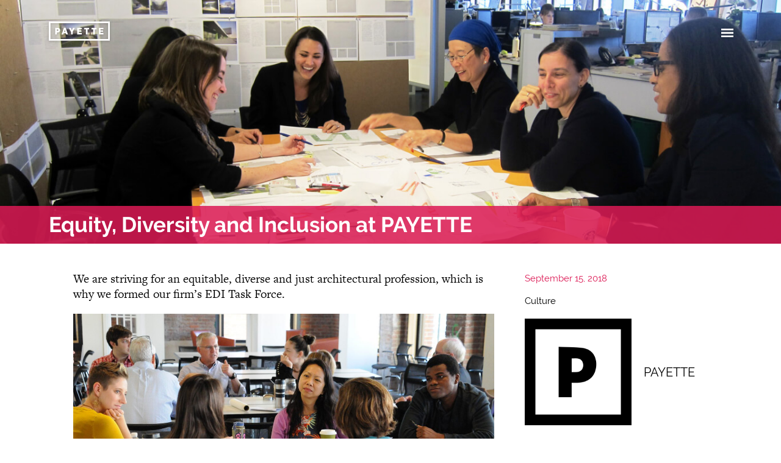

--- FILE ---
content_type: text/html; charset=UTF-8
request_url: https://www.payette.com/culture/equity-diversity-and-inclusion-at-PAYETTE/
body_size: 26420
content:
<!DOCTYPE html>
<html class="no-js no-touch" lang="en" prefix="og: http://ogp.me/ns#">
<head>
  <meta http-equiv="X-UA-Compatible" content="IE=edge" />
  <meta charset="UTF-8"/>
  <link rel="stylesheet" property="stylesheet" href="https://www.payette.com/wp-content/themes/payette-com-chisel/dist/styles/main-612b9a5028.css" type="text/css">
  <meta name="viewport" content="width=device-width, initial-scale=1">
  <script>document.querySelector('html').classList.remove('no-js');</script>
      <script>
    (function (d) {
      var config = {
          kitId: 'njs6vtr',
          scriptTimeout: 3000,
          async: true
        },
        h = d.documentElement, t = setTimeout(function () {
          h.className = h.className.replace(/\bwf-loading\b/g, "") + " wf-inactive";
        }, config.scriptTimeout), tk = d.createElement("script"), f = false, s = d.getElementsByTagName("script")[0], a;
      h.className += " wf-loading";
      tk.src = 'https://use.typekit.net/' + config.kitId + '.js';
      tk.async = true;
      tk.onload = tk.onreadystatechange = function () {
        a = this.readyState;
        if (f || a && a != "complete" && a != "loaded") return;
        f = true;
        clearTimeout(t);
        try {
          Typekit.load(config)
        } catch (e) {
        }
      };
      s.parentNode.insertBefore(tk, s)
    })(document);
  </script>
  <link rel="pingback" href="https://www.payette.com/xmlrpc.php"/>
  <meta name='robots' content='index, follow, max-image-preview:large, max-snippet:-1, max-video-preview:-1' />
	<style>img:is([sizes="auto" i], [sizes^="auto," i]) { contain-intrinsic-size: 3000px 1500px }</style>
	
	<!-- This site is optimized with the Yoast SEO plugin v25.6 - https://yoast.com/wordpress/plugins/seo/ -->
	<title>Equity, Diversity and Inclusion at Payette - Payette</title>
	<link rel="canonical" href="https://www.payette.com/culture/equity-diversity-and-inclusion-at-payette/" />
	<meta property="og:locale" content="en_US" />
	<meta property="og:type" content="article" />
	<meta property="og:title" content="Equity, Diversity and Inclusion at Payette - Payette" />
	<meta property="og:description" content="We are striving for an equitable, diverse and just architectural profession, which is why we formed our firm’s EDI Task Force." />
	<meta property="og:url" content="https://www.payette.com/culture/equity-diversity-and-inclusion-at-payette/" />
	<meta property="og:site_name" content="Payette" />
	<meta property="article:published_time" content="2018-09-15T07:00:43+00:00" />
	<meta property="article:modified_time" content="2018-11-05T22:23:43+00:00" />
	<meta property="og:image" content="https://www.payette.com/wp-content/uploads/2016/11/blog-banner_2016_11nov_payette-people_3840x1200.jpg" />
	<meta property="og:image:width" content="3840" />
	<meta property="og:image:height" content="1200" />
	<meta property="og:image:type" content="image/jpeg" />
	<meta name="author" content="payette" />
	<meta name="twitter:card" content="summary_large_image" />
	<meta name="twitter:creator" content="@payettepeople" />
	<meta name="twitter:site" content="@payettepeople" />
	<meta name="twitter:label1" content="Written by" />
	<meta name="twitter:data1" content="payette" />
	<meta name="twitter:label2" content="Est. reading time" />
	<meta name="twitter:data2" content="1 minute" />
	<script type="application/ld+json" class="yoast-schema-graph">{"@context":"https://schema.org","@graph":[{"@type":"Article","@id":"https://www.payette.com/culture/equity-diversity-and-inclusion-at-payette/#article","isPartOf":{"@id":"https://www.payette.com/culture/equity-diversity-and-inclusion-at-payette/"},"author":{"name":"payette","@id":"https://www.payette.com/#/schema/person/0146819f129757ed8ed036399ba97f99"},"headline":"Equity, Diversity and Inclusion at Payette","datePublished":"2018-09-15T07:00:43+00:00","dateModified":"2018-11-05T22:23:43+00:00","mainEntityOfPage":{"@id":"https://www.payette.com/culture/equity-diversity-and-inclusion-at-payette/"},"wordCount":255,"commentCount":1,"publisher":{"@id":"https://www.payette.com/#organization"},"image":{"@id":"https://www.payette.com/culture/equity-diversity-and-inclusion-at-payette/#primaryimage"},"thumbnailUrl":"https://www.payette.com/wp-content/uploads/2016/11/blog-banner_2016_11nov_payette-people_3840x1200.jpg","keywords":["diversity","equity","Inclusion"],"articleSection":["Culture"],"inLanguage":"en-US","potentialAction":[{"@type":"CommentAction","name":"Comment","target":["https://www.payette.com/culture/equity-diversity-and-inclusion-at-payette/#respond"]}]},{"@type":"WebPage","@id":"https://www.payette.com/culture/equity-diversity-and-inclusion-at-payette/","url":"https://www.payette.com/culture/equity-diversity-and-inclusion-at-payette/","name":"Equity, Diversity and Inclusion at Payette - Payette","isPartOf":{"@id":"https://www.payette.com/#website"},"primaryImageOfPage":{"@id":"https://www.payette.com/culture/equity-diversity-and-inclusion-at-payette/#primaryimage"},"image":{"@id":"https://www.payette.com/culture/equity-diversity-and-inclusion-at-payette/#primaryimage"},"thumbnailUrl":"https://www.payette.com/wp-content/uploads/2016/11/blog-banner_2016_11nov_payette-people_3840x1200.jpg","datePublished":"2018-09-15T07:00:43+00:00","dateModified":"2018-11-05T22:23:43+00:00","breadcrumb":{"@id":"https://www.payette.com/culture/equity-diversity-and-inclusion-at-payette/#breadcrumb"},"inLanguage":"en-US","potentialAction":[{"@type":"ReadAction","target":["https://www.payette.com/culture/equity-diversity-and-inclusion-at-payette/"]}]},{"@type":"ImageObject","inLanguage":"en-US","@id":"https://www.payette.com/culture/equity-diversity-and-inclusion-at-payette/#primaryimage","url":"https://www.payette.com/wp-content/uploads/2016/11/blog-banner_2016_11nov_payette-people_3840x1200.jpg","contentUrl":"https://www.payette.com/wp-content/uploads/2016/11/blog-banner_2016_11nov_payette-people_3840x1200.jpg","width":3840,"height":1200},{"@type":"BreadcrumbList","@id":"https://www.payette.com/culture/equity-diversity-and-inclusion-at-payette/#breadcrumb","itemListElement":[{"@type":"ListItem","position":1,"name":"Home","item":"https://www.payette.com/"},{"@type":"ListItem","position":2,"name":"Blog","item":"https://www.payette.com/blog/"},{"@type":"ListItem","position":3,"name":"Equity, Diversity and Inclusion at Payette"}]},{"@type":"WebSite","@id":"https://www.payette.com/#website","url":"https://www.payette.com/","name":"Payette","description":"","publisher":{"@id":"https://www.payette.com/#organization"},"potentialAction":[{"@type":"SearchAction","target":{"@type":"EntryPoint","urlTemplate":"https://www.payette.com/?s={search_term_string}"},"query-input":{"@type":"PropertyValueSpecification","valueRequired":true,"valueName":"search_term_string"}}],"inLanguage":"en-US"},{"@type":"Organization","@id":"https://www.payette.com/#organization","name":"Payette","url":"https://www.payette.com/","logo":{"@type":"ImageObject","inLanguage":"en-US","@id":"https://www.payette.com/#/schema/logo/image/","url":"https://www.payette.com/wp-content/uploads/2017/04/cropped-favicon.png","contentUrl":"https://www.payette.com/wp-content/uploads/2017/04/cropped-favicon.png","width":512,"height":512,"caption":"Payette"},"image":{"@id":"https://www.payette.com/#/schema/logo/image/"},"sameAs":["https://x.com/payettepeople","https://www.instagram.com/payettepeople/","https://www.linkedin.com/company/payette/"]},{"@type":"Person","@id":"https://www.payette.com/#/schema/person/0146819f129757ed8ed036399ba97f99","name":"payette","url":"https://www.payette.com/author/payette/"}]}</script>
	<!-- / Yoast SEO plugin. -->


<link rel="alternate" type="application/rss+xml" title="Payette &raquo; Equity, Diversity and Inclusion at Payette Comments Feed" href="https://www.payette.com/culture/equity-diversity-and-inclusion-at-payette/feed/" />
<link rel='stylesheet' id='ggskin-style-css' href='https://www.payette.com/wp-content/plugins/ggpkg-import/include/ggskin.css' type='text/css' media='all' />
<link rel='stylesheet' id='sbi_styles-css' href='https://www.payette.com/wp-content/plugins/instagram-feed-pro/css/sbi-styles.min.css?ver=6.4' type='text/css' media='all' />
<link rel='stylesheet' id='wp-block-library-css' href='https://www.payette.com/wp-includes/css/dist/block-library/style.min.css' type='text/css' media='all' />
<style id='classic-theme-styles-inline-css' type='text/css'>
/*! This file is auto-generated */
.wp-block-button__link{color:#fff;background-color:#32373c;border-radius:9999px;box-shadow:none;text-decoration:none;padding:calc(.667em + 2px) calc(1.333em + 2px);font-size:1.125em}.wp-block-file__button{background:#32373c;color:#fff;text-decoration:none}
</style>
<style id='global-styles-inline-css' type='text/css'>
:root{--wp--preset--aspect-ratio--square: 1;--wp--preset--aspect-ratio--4-3: 4/3;--wp--preset--aspect-ratio--3-4: 3/4;--wp--preset--aspect-ratio--3-2: 3/2;--wp--preset--aspect-ratio--2-3: 2/3;--wp--preset--aspect-ratio--16-9: 16/9;--wp--preset--aspect-ratio--9-16: 9/16;--wp--preset--color--black: #000000;--wp--preset--color--cyan-bluish-gray: #abb8c3;--wp--preset--color--white: #ffffff;--wp--preset--color--pale-pink: #f78da7;--wp--preset--color--vivid-red: #cf2e2e;--wp--preset--color--luminous-vivid-orange: #ff6900;--wp--preset--color--luminous-vivid-amber: #fcb900;--wp--preset--color--light-green-cyan: #7bdcb5;--wp--preset--color--vivid-green-cyan: #00d084;--wp--preset--color--pale-cyan-blue: #8ed1fc;--wp--preset--color--vivid-cyan-blue: #0693e3;--wp--preset--color--vivid-purple: #9b51e0;--wp--preset--gradient--vivid-cyan-blue-to-vivid-purple: linear-gradient(135deg,rgba(6,147,227,1) 0%,rgb(155,81,224) 100%);--wp--preset--gradient--light-green-cyan-to-vivid-green-cyan: linear-gradient(135deg,rgb(122,220,180) 0%,rgb(0,208,130) 100%);--wp--preset--gradient--luminous-vivid-amber-to-luminous-vivid-orange: linear-gradient(135deg,rgba(252,185,0,1) 0%,rgba(255,105,0,1) 100%);--wp--preset--gradient--luminous-vivid-orange-to-vivid-red: linear-gradient(135deg,rgba(255,105,0,1) 0%,rgb(207,46,46) 100%);--wp--preset--gradient--very-light-gray-to-cyan-bluish-gray: linear-gradient(135deg,rgb(238,238,238) 0%,rgb(169,184,195) 100%);--wp--preset--gradient--cool-to-warm-spectrum: linear-gradient(135deg,rgb(74,234,220) 0%,rgb(151,120,209) 20%,rgb(207,42,186) 40%,rgb(238,44,130) 60%,rgb(251,105,98) 80%,rgb(254,248,76) 100%);--wp--preset--gradient--blush-light-purple: linear-gradient(135deg,rgb(255,206,236) 0%,rgb(152,150,240) 100%);--wp--preset--gradient--blush-bordeaux: linear-gradient(135deg,rgb(254,205,165) 0%,rgb(254,45,45) 50%,rgb(107,0,62) 100%);--wp--preset--gradient--luminous-dusk: linear-gradient(135deg,rgb(255,203,112) 0%,rgb(199,81,192) 50%,rgb(65,88,208) 100%);--wp--preset--gradient--pale-ocean: linear-gradient(135deg,rgb(255,245,203) 0%,rgb(182,227,212) 50%,rgb(51,167,181) 100%);--wp--preset--gradient--electric-grass: linear-gradient(135deg,rgb(202,248,128) 0%,rgb(113,206,126) 100%);--wp--preset--gradient--midnight: linear-gradient(135deg,rgb(2,3,129) 0%,rgb(40,116,252) 100%);--wp--preset--font-size--small: 13px;--wp--preset--font-size--medium: 20px;--wp--preset--font-size--large: 36px;--wp--preset--font-size--x-large: 42px;--wp--preset--spacing--20: 0.44rem;--wp--preset--spacing--30: 0.67rem;--wp--preset--spacing--40: 1rem;--wp--preset--spacing--50: 1.5rem;--wp--preset--spacing--60: 2.25rem;--wp--preset--spacing--70: 3.38rem;--wp--preset--spacing--80: 5.06rem;--wp--preset--shadow--natural: 6px 6px 9px rgba(0, 0, 0, 0.2);--wp--preset--shadow--deep: 12px 12px 50px rgba(0, 0, 0, 0.4);--wp--preset--shadow--sharp: 6px 6px 0px rgba(0, 0, 0, 0.2);--wp--preset--shadow--outlined: 6px 6px 0px -3px rgba(255, 255, 255, 1), 6px 6px rgba(0, 0, 0, 1);--wp--preset--shadow--crisp: 6px 6px 0px rgba(0, 0, 0, 1);}:where(.is-layout-flex){gap: 0.5em;}:where(.is-layout-grid){gap: 0.5em;}body .is-layout-flex{display: flex;}.is-layout-flex{flex-wrap: wrap;align-items: center;}.is-layout-flex > :is(*, div){margin: 0;}body .is-layout-grid{display: grid;}.is-layout-grid > :is(*, div){margin: 0;}:where(.wp-block-columns.is-layout-flex){gap: 2em;}:where(.wp-block-columns.is-layout-grid){gap: 2em;}:where(.wp-block-post-template.is-layout-flex){gap: 1.25em;}:where(.wp-block-post-template.is-layout-grid){gap: 1.25em;}.has-black-color{color: var(--wp--preset--color--black) !important;}.has-cyan-bluish-gray-color{color: var(--wp--preset--color--cyan-bluish-gray) !important;}.has-white-color{color: var(--wp--preset--color--white) !important;}.has-pale-pink-color{color: var(--wp--preset--color--pale-pink) !important;}.has-vivid-red-color{color: var(--wp--preset--color--vivid-red) !important;}.has-luminous-vivid-orange-color{color: var(--wp--preset--color--luminous-vivid-orange) !important;}.has-luminous-vivid-amber-color{color: var(--wp--preset--color--luminous-vivid-amber) !important;}.has-light-green-cyan-color{color: var(--wp--preset--color--light-green-cyan) !important;}.has-vivid-green-cyan-color{color: var(--wp--preset--color--vivid-green-cyan) !important;}.has-pale-cyan-blue-color{color: var(--wp--preset--color--pale-cyan-blue) !important;}.has-vivid-cyan-blue-color{color: var(--wp--preset--color--vivid-cyan-blue) !important;}.has-vivid-purple-color{color: var(--wp--preset--color--vivid-purple) !important;}.has-black-background-color{background-color: var(--wp--preset--color--black) !important;}.has-cyan-bluish-gray-background-color{background-color: var(--wp--preset--color--cyan-bluish-gray) !important;}.has-white-background-color{background-color: var(--wp--preset--color--white) !important;}.has-pale-pink-background-color{background-color: var(--wp--preset--color--pale-pink) !important;}.has-vivid-red-background-color{background-color: var(--wp--preset--color--vivid-red) !important;}.has-luminous-vivid-orange-background-color{background-color: var(--wp--preset--color--luminous-vivid-orange) !important;}.has-luminous-vivid-amber-background-color{background-color: var(--wp--preset--color--luminous-vivid-amber) !important;}.has-light-green-cyan-background-color{background-color: var(--wp--preset--color--light-green-cyan) !important;}.has-vivid-green-cyan-background-color{background-color: var(--wp--preset--color--vivid-green-cyan) !important;}.has-pale-cyan-blue-background-color{background-color: var(--wp--preset--color--pale-cyan-blue) !important;}.has-vivid-cyan-blue-background-color{background-color: var(--wp--preset--color--vivid-cyan-blue) !important;}.has-vivid-purple-background-color{background-color: var(--wp--preset--color--vivid-purple) !important;}.has-black-border-color{border-color: var(--wp--preset--color--black) !important;}.has-cyan-bluish-gray-border-color{border-color: var(--wp--preset--color--cyan-bluish-gray) !important;}.has-white-border-color{border-color: var(--wp--preset--color--white) !important;}.has-pale-pink-border-color{border-color: var(--wp--preset--color--pale-pink) !important;}.has-vivid-red-border-color{border-color: var(--wp--preset--color--vivid-red) !important;}.has-luminous-vivid-orange-border-color{border-color: var(--wp--preset--color--luminous-vivid-orange) !important;}.has-luminous-vivid-amber-border-color{border-color: var(--wp--preset--color--luminous-vivid-amber) !important;}.has-light-green-cyan-border-color{border-color: var(--wp--preset--color--light-green-cyan) !important;}.has-vivid-green-cyan-border-color{border-color: var(--wp--preset--color--vivid-green-cyan) !important;}.has-pale-cyan-blue-border-color{border-color: var(--wp--preset--color--pale-cyan-blue) !important;}.has-vivid-cyan-blue-border-color{border-color: var(--wp--preset--color--vivid-cyan-blue) !important;}.has-vivid-purple-border-color{border-color: var(--wp--preset--color--vivid-purple) !important;}.has-vivid-cyan-blue-to-vivid-purple-gradient-background{background: var(--wp--preset--gradient--vivid-cyan-blue-to-vivid-purple) !important;}.has-light-green-cyan-to-vivid-green-cyan-gradient-background{background: var(--wp--preset--gradient--light-green-cyan-to-vivid-green-cyan) !important;}.has-luminous-vivid-amber-to-luminous-vivid-orange-gradient-background{background: var(--wp--preset--gradient--luminous-vivid-amber-to-luminous-vivid-orange) !important;}.has-luminous-vivid-orange-to-vivid-red-gradient-background{background: var(--wp--preset--gradient--luminous-vivid-orange-to-vivid-red) !important;}.has-very-light-gray-to-cyan-bluish-gray-gradient-background{background: var(--wp--preset--gradient--very-light-gray-to-cyan-bluish-gray) !important;}.has-cool-to-warm-spectrum-gradient-background{background: var(--wp--preset--gradient--cool-to-warm-spectrum) !important;}.has-blush-light-purple-gradient-background{background: var(--wp--preset--gradient--blush-light-purple) !important;}.has-blush-bordeaux-gradient-background{background: var(--wp--preset--gradient--blush-bordeaux) !important;}.has-luminous-dusk-gradient-background{background: var(--wp--preset--gradient--luminous-dusk) !important;}.has-pale-ocean-gradient-background{background: var(--wp--preset--gradient--pale-ocean) !important;}.has-electric-grass-gradient-background{background: var(--wp--preset--gradient--electric-grass) !important;}.has-midnight-gradient-background{background: var(--wp--preset--gradient--midnight) !important;}.has-small-font-size{font-size: var(--wp--preset--font-size--small) !important;}.has-medium-font-size{font-size: var(--wp--preset--font-size--medium) !important;}.has-large-font-size{font-size: var(--wp--preset--font-size--large) !important;}.has-x-large-font-size{font-size: var(--wp--preset--font-size--x-large) !important;}
:where(.wp-block-post-template.is-layout-flex){gap: 1.25em;}:where(.wp-block-post-template.is-layout-grid){gap: 1.25em;}
:where(.wp-block-columns.is-layout-flex){gap: 2em;}:where(.wp-block-columns.is-layout-grid){gap: 2em;}
:root :where(.wp-block-pullquote){font-size: 1.5em;line-height: 1.6;}
</style>
<link rel='stylesheet' id='xfive-instagram-css' href='https://www.payette.com/wp-content/themes/payette-com-chisel/style-instagram.css?ver=1.0' type='text/css' media='all' />
<script type="text/javascript" defer src="https://www.payette.com/wp-includes/js/swfobject.js?ver=2.2-20120417" id="swfobject-js"></script>
<script type="text/javascript" defer src="https://www.payette.com/wp-includes/js/jquery/jquery.min.js?ver=3.7.1" id="jquery-core-js"></script>
<script type="text/javascript" defer src="https://www.payette.com/wp-includes/js/jquery/jquery-migrate.min.js?ver=3.4.1" id="jquery-migrate-js"></script>
<script type="text/javascript" defer defer src="https://www.payette.com/wp-content/themes/payette-com-chisel/dist/scripts/app-8bf638920d.bundle.js" id="app-script-js"></script>
<script></script><link rel="https://api.w.org/" href="https://www.payette.com/wp-json/" /><link rel="alternate" title="JSON" type="application/json" href="https://www.payette.com/wp-json/wp/v2/posts/22656" /><link rel="EditURI" type="application/rsd+xml" title="RSD" href="https://www.payette.com/xmlrpc.php?rsd" />
<link rel='shortlink' href='https://www.payette.com/?p=22656' />
<link rel="alternate" title="oEmbed (JSON)" type="application/json+oembed" href="https://www.payette.com/wp-json/oembed/1.0/embed?url=https%3A%2F%2Fwww.payette.com%2Fculture%2Fequity-diversity-and-inclusion-at-payette%2F" />
<link rel="alternate" title="oEmbed (XML)" type="text/xml+oembed" href="https://www.payette.com/wp-json/oembed/1.0/embed?url=https%3A%2F%2Fwww.payette.com%2Fculture%2Fequity-diversity-and-inclusion-at-payette%2F&#038;format=xml" />
<script> X5_GA_PAGE_TYPE = 'blog'; </script>
<!-- Google tag (gtag.js) -->
<script async src="https://www.googletagmanager.com/gtag/js?id=G-NG7R8881J7"></script>
<script>
  window.dataLayer = window.dataLayer || [];
  function gtag(){dataLayer.push(arguments);}
  gtag('js', new Date());

  gtag('config', 'G-NG7R8881J7');
</script><!-- Google Tag Manager -->
<script>(function(w,d,s,l,i){w[l]=w[l]||[];w[l].push({'gtm.start':
new Date().getTime(),event:'gtm.js'});var f=d.getElementsByTagName(s)[0],
j=d.createElement(s),dl=l!='dataLayer'?'&l='+l:'';j.async=true;j.src=
'https://www.googletagmanager.com/gtm.js?id='+i+dl;f.parentNode.insertBefore(j,f);
})(window,document,'script','dataLayer','GTM-T92VR5X');</script>
<!-- End Google Tag Manager --><meta name="generator" content="Powered by WPBakery Page Builder - drag and drop page builder for WordPress."/>
<link rel="icon" href="https://www.payette.com/wp-content/uploads/2017/04/cropped-favicon-100x100.png" sizes="32x32" />
<link rel="icon" href="https://www.payette.com/wp-content/uploads/2017/04/cropped-favicon-480x480.png" sizes="192x192" />
<link rel="apple-touch-icon" href="https://www.payette.com/wp-content/uploads/2017/04/cropped-favicon-480x480.png" />
<meta name="msapplication-TileImage" content="https://www.payette.com/wp-content/uploads/2017/04/cropped-favicon-480x480.png" />
		<style type="text/css" id="wp-custom-css">
			.c-testimonial__quote-text p:before,
.c-testimonial__quote-text p:not(:last-child):after {
	display:none
}

.c-testimonial .c-testimonial__quote-text p:last-child:after {
    content: '”';
}
.c-navigation__container .menu-item-55013 a,
.c-navigation__container .menu-item-56156 a{
		background: none;
		border: none;
		cursor: text;
}
.c-navigation__container .menu-item-55013 .sub-menu a,
.c-navigation__container .menu-item-56156 .sub-menu a{
	    transition: box-shadow 0.3s,background-size 0.3s;
    background: linear-gradient(to bottom,#ffd400,#ffd400) left 1em no-repeat;
    background-size: 100% 7px;
    background-size: 0% 7px;
    border-bottom: 4px solid transparent;
		cursor: pointer;
} 
.c-navigation__container .menu-item-55013 .sub-menu a:hover,
.c-navigation__container .menu-item-56156 .sub-menu a:hover{
	    
    border-bottom: 4px solid transparent;
    background-size: 100% 7px;
} 
		</style>
		<noscript><style> .wpb_animate_when_almost_visible { opacity: 1; }</style></noscript>
    </head>

<body class="wp-singular post-template-default single single-post postid-22656 single-format-standard wp-theme-payette-com-chisel wpb-js-composer js-comp-ver-7.9 vc_responsive">
<svg id="svg-source" style="display: none;" xmlns="http://www.w3.org/2000/svg">
  <symbol id="svg-logo" viewBox="0 0 152 48" preserveAspectRatio="xMidYMid meet">
    <path d="M4.2 4.2h143.6v39.6H4.2V4.2zM0 48h152V0H0v48z"/>
    <path
      d="M15.8 15.9h5.9c3.9 0 6.4 2 6.4 5.7v.1c0 3.9-2.9 5.8-6.5 5.9H20v4.8h-4.2V15.9zm5.6 8.2c1.5 0 2.4-.9 2.4-2.3v-.1c0-1.5-.9-2.3-2.4-2.3H20V24h1.4zM37.6 15.8h4.3l5.8 16.5h-4.4l-1-3h-5.2l-.9 3h-4.3l5.7-16.5zm3.6 10.1l-1.5-4.8-1.5 4.8h3zM55.3 26.1L50 15.9h4.7l2.7 5.9 2.8-5.9h4.6l-5.3 10.2v6.2h-4.2zM70.8 15.9h11.3v3.7h-7.2v2.7h6.5v3.4h-6.5v2.9h7.3v3.7H70.8zM92.2 19.7h-4.1v-3.8h12.3v3.8h-4v12.6h-4.2zM110.5 19.7h-4v-3.8h12.3v3.8h-4v12.6h-4.3zM124.8 15.9h11.3v3.7H129v2.7h6.4v3.4H129v2.9h7.2v3.7h-11.4z"/>
  </symbol>
  <symbol id="svg-linkedin" viewBox="0 0 17.1 16.4" preserveAspectRatio="xMidYMid meet">
    <path fill-rule="evenodd" clip-rule="evenodd"
          d="M3.9 5.3H.2v11h3.7v-11zM2.1 3.8c1.3 0 2.1-.8 2.1-1.9C4.1.8 3.3 0 2.1 0 .8 0 0 .8 0 1.9 0 3 .8 3.8 2.1 3.8zM5.9 16.4h3.7v-6.2c0-.3 0-.7.1-.9.3-.7.9-1.3 1.9-1.3 1.3 0 1.9 1 1.9 2.5v5.9h3.7V10c0-3.4-1.8-5-4.2-5-2 0-2.8 1.1-3.3 1.9V5.3H5.9c.1 1.1 0 11.1 0 11.1"/>
  </symbol>
  <symbol id="svg-instagram" viewBox="0 0 16.9 16.3" preserveAspectRatio="xMidYMid meet">
    <path
      d="M8.4 1.5h3.4c.8 0 1.3.2 1.6.3.4.1.7.3 1 .6.3.3.5.6.6 1 .1.3.3.7.3 1.5 0 .9.1 1.1.1 3.3 0 2.2 0 2.4-.1 3.3 0 .8-.2 1.2-.3 1.5-.2.4-.3.7-.6.9s-.6.5-1 .6c-.3.1-.7.2-1.6.3H5c-.8 0-1.3-.2-1.6-.3-.4-.1-.7-.3-1-.6-.2-.3-.4-.5-.5-.9-.1-.3-.3-.7-.3-1.5V8.2 4.9c0-.8.2-1.2.3-1.5.1-.4.3-.7.6-1 .3-.3.6-.5 1-.6.3-.1.7-.2 1.5-.3h3.4m0-1.5H5c-.9 0-1.5.2-2 .4-.6.2-1 .5-1.5.9-.5.5-.8.9-1 1.4-.2.5-.4 1.1-.4 2C0 5.7 0 6 0 8.2s0 2.5.1 3.4c0 .9.2 1.5.4 2s.5 1 1 1.4c.5.5.9.7 1.5.9.5.2 1.1.3 2 .4h7c.9 0 1.5-.2 2-.4.6-.2 1-.5 1.5-.9.5-.5.8-.9 1-1.4.2-.5.4-1.1.4-2 0-.9.1-1.1.1-3.4 0-2.2 0-2.5-.1-3.4 0-.9-.2-1.5-.4-2s-.5-1-1-1.4c-.5-.5-1-.8-1.5-1-.5-.2-1.2-.3-2-.4H8.4"/>
    <path
      d="M8.4 4C6 4 4.1 5.9 4.1 8.2c0 2.3 1.9 4.2 4.3 4.2s4.3-1.9 4.3-4.2C12.8 5.9 10.8 4 8.4 4m0 6.9c-1.6 0-2.8-1.2-2.8-2.7 0-1.5 1.3-2.7 2.8-2.7 1.6 0 2.8 1.2 2.8 2.7 0 1.5-1.2 2.7-2.8 2.7M13.9 3.8c0 .5-.5 1-1 1-.6 0-1-.4-1-1 0-.5.5-1 1-1 .6 0 1 .5 1 1"/>
  </symbol>
  <symbol id="svg-vimeo" viewBox="0 0 20.8 16.3" preserveAspectRatio="xMidYMid meet">
    <path
      d="M20.7 3c.2-.8.1-1.6-.4-2.2-.7-.8-2.3-.9-3.4-.7-.9.1-3.9 1.3-5 4.2 1.8-.1 2.8.1 2.6 1.9-.1.8-.5 1.6-1 2.4-.5.9-1.5 2.7-2.8 1.4-1.2-1.1-1.1-3.4-1.4-4.9-.2-.8-.3-1.9-.6-2.7C8.4 1.6 7.8.8 7.1.6 6.3.4 5.3.7 4.8 1 2.9 2 1.6 3.3 0 4.5v.1c.3.3.4.7.9.8 1 .1 2.1-1 2.8.1.4.7.6 1.4.9 2.1.4 1 .7 2 1 3.1.5 1.9 1.2 4.7 2.9 5.4.9.4 2.3-.1 3-.5 1.9-1 3.3-2.5 4.6-4 2.8-3.4 4.4-7.4 4.6-8.6"
      fill-rule="evenodd" clip-rule="evenodd"/>
  </symbol>
  <symbol id="svg-twitter" viewBox="0 0 21.2 17.4" preserveAspectRatio="xMidYMid meet">
    <path
      d="M6.3 13.6C5 13.5 3.9 13 3.1 12c-.3-.4-.6-.9-.8-1.4.6 0 1.3.1 1.9-.1-1-.3-1.8-.8-2.5-1.6-.6-.8-1-1.7-1-2.8.6.3 1.2.5 1.9.5L2 6C1.4 5.4 1 4.7.8 3.9.7 3.5.7 3.1.7 2.7c0-.3.1-.6.2-1 .1-.2.3-.5.3-.7.1-.2.1-.1.2 0 .4.4.7.8 1.1 1.1l1.2.9c.3.2.7.5 1 .7.9.5 1.9.9 2.9 1.2l1.5.3c.4.1.8.1 1.2.1.1 0 .2 0 .1-.2 0-.4-.1-.9-.1-1.3 0-.6.2-1.1.5-1.5.3-.5.6-.9 1-1.3.5-.4 1.1-.7 1.8-.9.6-.1 1.2-.1 1.8-.1.6 0 1.1.3 1.6.6.3.2.5.4.7.6.2.2.4.1.6 0 .8-.2 1.5-.5 2.2-.9v.1c-.4.8-.8 1.5-1.6 2-.1 0-.1.1-.2.2.8 0 1.5-.3 2.3-.5-.1.2-.3.4-.4.6l-1 1c-.2.2-.3.3-.5.4-.1.1-.1.2-.1.3v.8c0 .5-.1 1.1-.2 1.6-.1.4-.2.9-.3 1.3-.2 1-.6 1.9-1.1 2.8-.4.6-.8 1.3-1.2 1.9-.5.6-1 1.1-1.5 1.6-.6.5-1.2 1-1.8 1.3-.5.3-1.1.6-1.6.8-.5.2-1.1.4-1.6.5-.6.1-1.1.2-1.7.3H5.7c-.5 0-.9-.1-1.4-.2-.6-.1-1.1-.2-1.7-.4-.9-.3-1.8-.7-2.6-1.3 2.1.2 4.1-.3 5.9-1.5.1 0 .3-.1.4-.3 0 .1 0 0 0 0"/>
  </symbol>
  <symbol id="svg-search" viewBox="0 0 25 25" preserveAspectRatio="xMidYMid meet">
    <path
      d="M24.3 21.3c-2.7-2.4-4.7-4.2-5.6-5.1-.2 0-.2-.2-.4-.4-.2-.4-.4-.7-.4-1.1v-.2c0-.2 0-.2.2-.4 0-.2 0-.2.2-.2.5-1.3.9-2.7.9-4.2 0-5.3-4.4-9.6-9.6-9.8C4.4 0 0 4.4 0 9.6c0 5.3 4.4 9.6 9.6 9.8 1.5 0 2.9-.4 4.4-1.1h.2c.2 0 .4-.2.5-.2.4 0 .7.2 1.1.4l.2.2c.9.9 2.7 2.9 5.1 5.6.9.9 2.4.7 3.1 0 1.1-.6 1.1-2.1.1-3m-9.6-6.4c-.7.7-1.6 1.3-2.7 1.6-.7.2-1.5.4-2.4.4-4 0-7.3-3.3-7.1-7.3 0-4 3.3-7.1 7.3-7.1 2 0 3.8.7 5.1 2.2s2.2 3.3 2 5.1c0 .9-.2 1.6-.4 2.5-.3 1-1.1 1.9-1.8 2.6"/>
  </symbol>
  <symbol id="svg-arrow" viewBox="0 0 26.443 43.398" preserveAspectRatio="xMidYMid meet">
    <path d="M24.446 43.398L0 21.598 24.45 0l1.988 2.248L4.52 21.608l21.923 19.55"></path>
  </symbol>
  <symbol id="svg-speaker" viewBox="0 0 20 17.9" preserveAspectRatio="xMidYMid meet">
    <path
      d="M8.9 15.2c0 .4-.3.7-.7.7-.2 0-.4-.1-.5-.2l-3.8-3.8h-3c-.4 0-.7-.3-.7-.7V6.7C0 6.3.3 6 .7 6h3l3.8-3.8c.2-.2.4-.3.6-.3.4 0 .7.3.7.7l.1 12.6z"/>
  </symbol>
  <symbol id="svg-waves" viewBox="0 0 20 17.9" preserveAspectRatio="xMidYMid meet">
    <path
      d="M11.4 12.5c-.3 0-.5-.1-.7-.4-.2-.4-.1-.9.2-1.1.4-.2.7-1 .7-2s-.4-1.8-.7-2c-.4-.2-.5-.7-.3-1.1.2-.4.7-.5 1.1-.3.9.6 1.5 1.9 1.5 3.4s-.6 2.8-1.5 3.4c0 0-.1.1-.3.1"/>
    <path
      d="M13.6 15.2c-.3 0-.5-.1-.7-.4-.3-.4-.2-.9.2-1.1C14.3 13 15 11 15 9c0-2.1-.8-4-1.9-4.7-.4-.3-.5-.8-.2-1.1.3-.4.8-.5 1.1-.2 1.6 1.1 2.6 3.5 2.6 6.1 0 2.7-1 5.1-2.6 6.1h-.4"/>
    <path
      d="M15.8 17.9c-.3 0-.5-.1-.7-.4-.3-.4-.2-.9.2-1.1 1.8-1.2 3-4.2 3-7.5 0-3.2-1.2-6.2-3-7.5-.4-.3-.5-.8-.2-1.1.3-.4.8-.5 1.1-.2C18.5 1.7 20 5.1 20 9c0 3.8-1.5 7.3-3.7 8.8-.2.1-.3.1-.5.1"/>
  </symbol>
  <symbol id="svg-pause" viewBox="0 0 14.8 19.8" preserveAspectRatio="xMidYMid meet">
    <path d="M1 0S0 0 0 1v17.8s0 1 1 1h3s1 0 1-1V1s0-1-1-1H1zM10.8 0s-1 0-1 1v17.8s0 1 1 1h3s1 0 1-1V1s0-1-1-1h-3z"/>
  </symbol>
  <symbol id="svg-play" viewBox="0 0 20 19.8" preserveAspectRatio="xMidYMid meet">
    <path d="M18.8 11.2s2.7-1.4 0-2.7L2.7.3S0-1.1 0 1.9v15.8s0 3 2.7 1.6l16.1-8.1z"/>
  </symbol>
  <symbol id="svg-bars" viewBox="0 0 24 20" preserveAspectRatio="none meet">
    <path d="M0 0h24v4H0zM0 8h24v4H0zM0 16h24v4H0z"></path>
  </symbol>
  <symbol id="svg-more" viewBox="0 0 34.1 6.9" preserveAspectRatio="xMidYMid meet">
    <path
      d="M0 3.4C0 1.5 1.4 0 3.4 0s3.4 1.5 3.4 3.4c0 2.1-1.4 3.5-3.4 3.5S0 5.5 0 3.4zM13.7 3.4C13.7 1.5 15.1 0 17 0s3.4 1.5 3.4 3.4c0 2.1-1.4 3.5-3.4 3.5s-3.3-1.4-3.3-3.5zM27.4 3.4c0-1.9 1.4-3.4 3.4-3.4s3.4 1.5 3.4 3.4c0 2.1-1.4 3.5-3.4 3.5s-3.4-1.4-3.4-3.5z"/>
  </symbol>
  <symbol id="svg-arrow-small" viewBox="0 0 15.2 27.1" preserveAspectRatio="xMidYMid meet">
    <path d="M13 27.1l-13-13L13 0l2.2 2-11 12 10.9 11z"/>
  </symbol>
  <symbol id="svg-chevron" viewBox="0 0 25.7 13.1" preserveAspectRatio="xMidYMid meet">
    <path d="M13.4 13.1L0 .7.7 0l12.6 11.7L25 0l.7.7z"/>
  </symbol>
  <symbol id="svg-facebook" viewBox="0 0 15 15" preserveAspectRatio="xMidYMid meet">
    <path
      d="M14.2 0H.8C.4 0 0 .4 0 .8v13.3c0 .5.4.9.8.9H8V9.2H6V6.9h2V5.3c0-1.9 1.2-3 2.9-3 .8 0 1.5.1 1.7.1v2h-1.2c-.9 0-1.1.4-1.1 1.1v1.4h2.2l-.3 2.3h-1.9V15h3.8c.5 0 .8-.4.8-.8V.8c.1-.4-.3-.8-.7-.8z"/>
  </symbol>
  <symbol id="svg-mail" viewBox="0 0 18 11" preserveAspectRatio="xMidYMid meet">
    <path d="M9 5.9L0 0h18L9 5.9zm0 1.6L0 1.6V11h18V1.6L9 7.5z"/>
    <path fill="none" d="M-10.4-12.4H4.7V2.7h-15.1z"/>
  </symbol>
</svg>
<!-- Google Tag Manager (noscript) --> 
<noscript><iframe src="https://www.googletagmanager.com/ns.html?id=GTM-T92VR5X" 
height="0" width="0" style="display:none;visibility:hidden"></iframe></noscript> 
<!-- End Google Tag Manager (noscript) -->
<div class="c-content-wrapper">
      <header class="c-header">
	<div class="c-header__inner">
					<img class="c-header__inner-background u-media-fit-cover" src="https://www.payette.com/wp-content/uploads/2016/11/blog-banner_2016_11nov_payette-people_3840x1200-1920x600.jpg" width="1920" height="600" alt="" srcset="https://www.payette.com/wp-content/uploads/2016/11/blog-banner_2016_11nov_payette-people_3840x1200-1920x600.jpg 1920w, https://www.payette.com/wp-content/uploads/2016/11/blog-banner_2016_11nov_payette-people_3840x1200-480x150.jpg 480w, https://www.payette.com/wp-content/uploads/2016/11/blog-banner_2016_11nov_payette-people_3840x1200-768x240.jpg 768w, https://www.payette.com/wp-content/uploads/2016/11/blog-banner_2016_11nov_payette-people_3840x1200-1024x320.jpg 1024w, https://www.payette.com/wp-content/uploads/2016/11/blog-banner_2016_11nov_payette-people_3840x1200-640x200.jpg 640w, https://www.payette.com/wp-content/uploads/2016/11/blog-banner_2016_11nov_payette-people_3840x1200-1366x427.jpg 1366w, https://www.payette.com/wp-content/uploads/2016/11/blog-banner_2016_11nov_payette-people_3840x1200-1600x500.jpg 1600w, https://www.payette.com/wp-content/uploads/2016/11/blog-banner_2016_11nov_payette-people_3840x1200-2560x800.jpg 2560w" sizes="100vw">
		
		<div class="c-header__top">
			<div class="c-header__top-container o-container">
				<a class="c-header__logo" href="https://www.payette.com">
					<svg class="c-header__logo-image">
						<use xmlns:xlink="http://www.w3.org/1999/xlink" xlink:href="#svg-logo"></use>
					</svg>
				</a>

				<button class="c-header__hamburger o-hamburger">
					<svg class="o-hamburger__image">
						<use xmlns:xlink="http://www.w3.org/1999/xlink" xlink:href="#svg-bars"></use>
					</svg>
				</button>
			</div>
		</div>
	</div>

			<img class="c-header__background u-media-fit-cover" src="https://www.payette.com/wp-content/uploads/2016/11/blog-banner_2016_11nov_payette-people_3840x1200-1920x600.jpg" width="1920" height="600" alt="" srcset="https://www.payette.com/wp-content/uploads/2016/11/blog-banner_2016_11nov_payette-people_3840x1200-1920x600.jpg 1920w, https://www.payette.com/wp-content/uploads/2016/11/blog-banner_2016_11nov_payette-people_3840x1200-480x150.jpg 480w, https://www.payette.com/wp-content/uploads/2016/11/blog-banner_2016_11nov_payette-people_3840x1200-768x240.jpg 768w, https://www.payette.com/wp-content/uploads/2016/11/blog-banner_2016_11nov_payette-people_3840x1200-1024x320.jpg 1024w, https://www.payette.com/wp-content/uploads/2016/11/blog-banner_2016_11nov_payette-people_3840x1200-640x200.jpg 640w, https://www.payette.com/wp-content/uploads/2016/11/blog-banner_2016_11nov_payette-people_3840x1200-1366x427.jpg 1366w, https://www.payette.com/wp-content/uploads/2016/11/blog-banner_2016_11nov_payette-people_3840x1200-1600x500.jpg 1600w, https://www.payette.com/wp-content/uploads/2016/11/blog-banner_2016_11nov_payette-people_3840x1200-2560x800.jpg 2560w" sizes="100vw">
	
			<div class="c-header__bottom">
							<img class="c-header__bottom-background u-media-fit-cover" src="https://www.payette.com/wp-content/uploads/2016/11/blog-banner_2016_11nov_payette-people_3840x1200-1920x600.jpg" width="1920" height="600" alt="" srcset="https://www.payette.com/wp-content/uploads/2016/11/blog-banner_2016_11nov_payette-people_3840x1200-1920x600.jpg 1920w, https://www.payette.com/wp-content/uploads/2016/11/blog-banner_2016_11nov_payette-people_3840x1200-480x150.jpg 480w, https://www.payette.com/wp-content/uploads/2016/11/blog-banner_2016_11nov_payette-people_3840x1200-768x240.jpg 768w, https://www.payette.com/wp-content/uploads/2016/11/blog-banner_2016_11nov_payette-people_3840x1200-1024x320.jpg 1024w, https://www.payette.com/wp-content/uploads/2016/11/blog-banner_2016_11nov_payette-people_3840x1200-640x200.jpg 640w, https://www.payette.com/wp-content/uploads/2016/11/blog-banner_2016_11nov_payette-people_3840x1200-1366x427.jpg 1366w, https://www.payette.com/wp-content/uploads/2016/11/blog-banner_2016_11nov_payette-people_3840x1200-1600x500.jpg 1600w, https://www.payette.com/wp-content/uploads/2016/11/blog-banner_2016_11nov_payette-people_3840x1200-2560x800.jpg 2560w" sizes="100vw">
						<div class="c-header__bottom-container o-container">
				<div class="c-header__headline">
											<h1 class="c-header__title u-font-bold o-h1">Equity, Diversity and Inclusion at PAYETTE</h1>
										
				</div>

				

							</div>
		</div>
	
	<nav class="c-header__navigation c-navigation">
		<div class="c-navigation__container">
			<ul class="c-main-menu"><li id="menu-item-55013" class="menu-item menu-item-type-custom menu-item-object-custom menu-item-has-children menu-item-55013"><a href="#">Projects</a>
<ul class="sub-menu">
	<li id="menu-item-18777" class="menu-item menu-item-type-post_type menu-item-object-page menu-item-18777"><a href="https://www.payette.com/projects/science/">Science</a></li>
	<li id="menu-item-18776" class="menu-item menu-item-type-post_type menu-item-object-page menu-item-18776"><a href="https://www.payette.com/healthcare/">Healthcare</a></li>
	<li id="menu-item-61411" class="menu-item menu-item-type-post_type menu-item-object-page menu-item-61411"><a href="https://www.payette.com/projects/strategic-planning/">Strategic Planning</a></li>
	<li id="menu-item-42129" class="menu-item menu-item-type-custom menu-item-object-custom menu-item-42129"><a href="https://www.payette.com/projects/probono/">Pro Bono</a></li>
	<li id="menu-item-18778" class="menu-item menu-item-type-post_type menu-item-object-page menu-item-18778"><a href="https://www.payette.com/awards/">Awards</a></li>
</ul>
</li>
<li id="menu-item-56156" class="menu-item menu-item-type-custom menu-item-object-custom menu-item-has-children menu-item-56156"><a href="#">Studio</a>
<ul class="sub-menu">
	<li id="menu-item-18944" class="menu-item menu-item-type-post_type menu-item-object-page menu-item-18944"><a href="https://www.payette.com/studio/people/">People</a></li>
	<li id="menu-item-23649" class="menu-item menu-item-type-custom menu-item-object-custom menu-item-23649"><a href="https://www.payette.com/studio">Practice</a></li>
	<li id="menu-item-58561" class="menu-item menu-item-type-post_type menu-item-object-page menu-item-58561"><a href="https://www.payette.com/studio/open-lab-studio/">OpenLAB Boston Studio</a></li>
	<li id="menu-item-57263" class="menu-item menu-item-type-post_type menu-item-object-page menu-item-57263"><a href="https://www.payette.com/studio/exhibitionsandlectures/">Exhibitions &#038; Lectures</a></li>
	<li id="menu-item-35107" class="menu-item menu-item-type-post_type menu-item-object-page menu-item-35107"><a href="https://www.payette.com/studio/2019firmaward/">2019 AIA Architecture Firm Award</a></li>
</ul>
</li>
<li id="menu-item-18782" class="menu-item menu-item-type-post_type menu-item-object-page menu-item-has-children menu-item-18782"><a href="https://www.payette.com/engine/">Engine</a>
<ul class="sub-menu">
	<li id="menu-item-21275" class="menu-item menu-item-type-post_type menu-item-object-page menu-item-21275"><a href="https://www.payette.com/engine/buildingscience/">Building Science</a></li>
	<li id="menu-item-39410" class="menu-item menu-item-type-post_type menu-item-object-page menu-item-39410"><a href="https://www.payette.com/engine/spacestrategies/">Space Strategies</a></li>
	<li id="menu-item-39411" class="menu-item menu-item-type-post_type menu-item-object-page menu-item-39411"><a href="https://www.payette.com/engine/designvisualization/">Design Visualization</a></li>
	<li id="menu-item-56596" class="menu-item menu-item-type-post_type menu-item-object-page menu-item-56596"><a href="https://www.payette.com/engine/fabrication/">Fabrication</a></li>
	<li id="menu-item-44012" class="menu-item menu-item-type-post_type menu-item-object-page menu-item-44012"><a href="https://www.payette.com/engine/research-tools/">Research &#038; Tools</a></li>
</ul>
</li>
<li id="menu-item-18945" class="menu-item menu-item-type-post_type menu-item-object-page current_page_parent menu-item-18945"><a href="https://www.payette.com/blog/">Blog</a></li>
<li id="menu-item-18946" class="menu-item menu-item-type-post_type menu-item-object-page menu-item-18946"><a href="https://www.payette.com/careers/">Careers</a></li>
<li id="menu-item-18948" class="menu-item menu-item-type-post_type menu-item-object-page menu-item-18948"><a href="https://www.payette.com/contact/">Contact</a><p>290 Congress Street, Fifth Floor<br />
Boston, MA 02210</p>
<p>617-895-1000</p>
</li>
</ul>

			<form role="search" method="get" action="https://www.payette.com" class="c-navigation__search c-search-form">
				<button class="c-search-form__submit">
					<svg class="c-search-form__submit-image">
						<use xmlns:xlink="http://www.w3.org/1999/xlink" xlink:href="#svg-search"></use>
					</svg>
				</button>
				<input class="c-search-form__input" type="search" name="s" placeholder="Search">
			</form>

			
			<button class="c-navigation__close o-btn-close u-font-bold">x</button>
		</div>
	</nav>
</header>
  
  <main class="c-main">
      <div class="c-gap--65"></div>
  <div class="o-container o-columns u-show-on-small">
    <section class="c-post-meta u-hide-on-mobile">
  <time datetime="September 15, 2018" class="c-post-meta__date u-color-pink u-font-style-normal">September 15, 2018</time>
      <div class="c-post-meta__tags o-links-underline">
              <a href="https://www.payette.com/category/culture/">Culture</a>          </div>
                  <a href="https://www.payette.com/authors/payette/" class="c-post-meta__author-image">
        <img class="u-media-fit-cover" src="https://www.payette.com/wp-content/uploads/2023/01/icon_p-480x480.png" width="480" height="480" alt="" srcset="https://www.payette.com/wp-content/uploads/2023/01/icon_p-480x480.png 480w, https://www.payette.com/wp-content/uploads/2023/01/icon_p-100x100.png 100w, https://www.payette.com/wp-content/uploads/2023/01/icon_p-768x768.png 768w, https://www.payette.com/wp-content/uploads/2023/01/icon_p-640x640.png 640w, https://www.payette.com/wp-content/uploads/2023/01/icon_p.png 1000w" sizes="(max-width: 767px) 100vw, 75vw">
      </a>
        <div class="c-post-meta__author o-links-underline">
      <a href="https://www.payette.com/authors/payette/">PAYETTE</a>
    </div>
    <nav class="c-post-meta__share">
    <div class="c-post-meta__share-title u-text-uppercase u-font-bold u-color-pink">Share</div>
    <a class="c-post-meta__share-link" href="https://twitter.com/home?status=Equity, Diversity and Inclusion at Payette https%3A%2F%2Fwww.payette.com%2Fculture%2Fequity-diversity-and-inclusion-at-payette%2F"
       target="_blank">
      <svg class="c-post-meta__share-icon c-post-meta__share-icon--twitter">
        <use xmlns:xlink="http://www.w3.org/1999/xlink" xlink:href="#svg-twitter"></use>
      </svg>
    </a>
    <a class="c-post-meta__share-link"
       href="https://www.linkedin.com/shareArticle?mini=true&url=https%3A%2F%2Fwww.payette.com%2Fculture%2Fequity-diversity-and-inclusion-at-payette%2F&title=Equity%2C%20Diversity%20and%20Inclusion%20at%20Payette=&summary=&source"
       target="_blank">
      <svg class="c-post-meta__share-icon c-post-meta__share-icon--linkedin">
        <use xmlns:xlink="http://www.w3.org/1999/xlink" xlink:href="#svg-linkedin"></use>
      </svg>
    </a>
    <a class="c-post-meta__share-link" href="https://www.facebook.com/sharer/sharer.php?u=https%3A%2F%2Fwww.payette.com%2Fculture%2Fequity-diversity-and-inclusion-at-payette%2F"
       target="_blank">
      <svg class="c-post-meta__share-icon c-post-meta__share-icon--facebook">
        <use xmlns:xlink="http://www.w3.org/1999/xlink" xlink:href="#svg-facebook"></use>
      </svg>
    </a>
    <a class="c-post-meta__share-link" href="mailto:?&subject=Equity%2C%20Diversity%20and%20Inclusion%20at%20Payette&body=https%3A%2F%2Fwww.payette.com%2Fculture%2Fequity-diversity-and-inclusion-at-payette%2F"
       target="_blank">
      <svg class="c-post-meta__share-icon c-post-meta__share-icon--mail">
        <use xmlns:xlink="http://www.w3.org/1999/xlink" xlink:href="#svg-mail"></use>
      </svg>
    </a>
  </nav>
</section>
    <div class="c-gap--50"></div>
  </div>
  <div class="o-container o-columns">
    <div class="o-columns__column o-columns__column--wide">
      <div class="o-container-inset o-text o-links-background o-text--no-last-margin">
        <p>We are striving for an equitable, diverse and just architectural profession, which is why we formed our firm’s EDI Task Force.</p>
<p><strong><img loading="lazy" decoding="async" class="aligncenter size-w1366 wp-image-23026" src="https://www.payette.com/wp-content/uploads/2018/10/hubweek-event-1366x834.jpg" alt="" width="1366" height="834" srcset="https://www.payette.com/wp-content/uploads/2018/10/hubweek-event-1366x834.jpg 1366w, https://www.payette.com/wp-content/uploads/2018/10/hubweek-event-480x293.jpg 480w, https://www.payette.com/wp-content/uploads/2018/10/hubweek-event-768x469.jpg 768w, https://www.payette.com/wp-content/uploads/2018/10/hubweek-event-1024x625.jpg 1024w, https://www.payette.com/wp-content/uploads/2018/10/hubweek-event-640x391.jpg 640w, https://www.payette.com/wp-content/uploads/2018/10/hubweek-event-1600x977.jpg 1600w, https://www.payette.com/wp-content/uploads/2018/10/hubweek-event-1920x1172.jpg 1920w, https://www.payette.com/wp-content/uploads/2018/10/hubweek-event.jpg 2130w" sizes="auto, (max-width: 1366px) 100vw, 1366px" /><br />
</strong></p>
<p><strong>Diversity = Innovation = Excellence<br />
</strong>The more varied the people are who participate in the design process and in the culture of our firm, the more varied and better the work will be. PAYETTE’s design philosophy celebrates architecture for people, openness in our practice and collaboration as the path to innovation. We believe in building a more equitable, diverse and inclusive design practice to achieve the best and strongest design solutions. Equity means the fair treatment, access, opportunity and advancement of all individuals. Diversity is the quality of difference among individuals, and the celebration of the differences that they represent. Inclusion means fostering a culture of engaged and diverse individuals.</p>
<p>Our clients and the communities we serve are some of the most progressive and diverse in the industry, and we expect no less of ourselves. Diversity is about moving beyond perceived limits and stereotypes of gender, race, religion, sexuality, age, physical abilities and culture to form the best possible team of professionals dedicated to their work and our clients. &nbsp;</p>
<p>In order to meet this challenge, we are developing an Equity, Diversity and Inclusion Action Plan. By embracing and increasing diversity, in all levels of our firm and in all aspects of our design teams, while increasing staff literacy and awareness around the issues of equitable practice, we will create a stronger, more relevant and more vibrant practice.</p>

      </div>

          </div>
    <div class="o-columns__column o-columns__column--narrow">
      <section class="c-post-meta u-hide-on-small">
  <time datetime="September 15, 2018" class="c-post-meta__date u-color-pink u-font-style-normal">September 15, 2018</time>
      <div class="c-post-meta__tags o-links-underline">
              <a href="https://www.payette.com/category/culture/">Culture</a>          </div>
                  <a href="https://www.payette.com/authors/payette/" class="c-post-meta__author-image">
        <img class="u-media-fit-cover" src="https://www.payette.com/wp-content/uploads/2023/01/icon_p-480x480.png" width="480" height="480" alt="" srcset="https://www.payette.com/wp-content/uploads/2023/01/icon_p-480x480.png 480w, https://www.payette.com/wp-content/uploads/2023/01/icon_p-100x100.png 100w, https://www.payette.com/wp-content/uploads/2023/01/icon_p-768x768.png 768w, https://www.payette.com/wp-content/uploads/2023/01/icon_p-640x640.png 640w, https://www.payette.com/wp-content/uploads/2023/01/icon_p.png 1000w" sizes="(max-width: 767px) 100vw, 75vw">
      </a>
        <div class="c-post-meta__author o-links-underline">
      <a href="https://www.payette.com/authors/payette/">PAYETTE</a>
    </div>
    <nav class="c-post-meta__share">
    <div class="c-post-meta__share-title u-text-uppercase u-font-bold u-color-pink">Share</div>
    <a class="c-post-meta__share-link" href="https://twitter.com/home?status=Equity, Diversity and Inclusion at Payette https%3A%2F%2Fwww.payette.com%2Fculture%2Fequity-diversity-and-inclusion-at-payette%2F"
       target="_blank">
      <svg class="c-post-meta__share-icon c-post-meta__share-icon--twitter">
        <use xmlns:xlink="http://www.w3.org/1999/xlink" xlink:href="#svg-twitter"></use>
      </svg>
    </a>
    <a class="c-post-meta__share-link"
       href="https://www.linkedin.com/shareArticle?mini=true&url=https%3A%2F%2Fwww.payette.com%2Fculture%2Fequity-diversity-and-inclusion-at-payette%2F&title=Equity%2C%20Diversity%20and%20Inclusion%20at%20Payette=&summary=&source"
       target="_blank">
      <svg class="c-post-meta__share-icon c-post-meta__share-icon--linkedin">
        <use xmlns:xlink="http://www.w3.org/1999/xlink" xlink:href="#svg-linkedin"></use>
      </svg>
    </a>
    <a class="c-post-meta__share-link" href="https://www.facebook.com/sharer/sharer.php?u=https%3A%2F%2Fwww.payette.com%2Fculture%2Fequity-diversity-and-inclusion-at-payette%2F"
       target="_blank">
      <svg class="c-post-meta__share-icon c-post-meta__share-icon--facebook">
        <use xmlns:xlink="http://www.w3.org/1999/xlink" xlink:href="#svg-facebook"></use>
      </svg>
    </a>
    <a class="c-post-meta__share-link" href="mailto:?&subject=Equity%2C%20Diversity%20and%20Inclusion%20at%20Payette&body=https%3A%2F%2Fwww.payette.com%2Fculture%2Fequity-diversity-and-inclusion-at-payette%2F"
       target="_blank">
      <svg class="c-post-meta__share-icon c-post-meta__share-icon--mail">
        <use xmlns:xlink="http://www.w3.org/1999/xlink" xlink:href="#svg-mail"></use>
      </svg>
    </a>
  </nav>
</section>
      <div class="c-gap--50 u-hide-on-small"></div>
      <section class="c-social-tiles">
    <div class="c-social-tiles__column">
    <div class="c-social-tiles__image-wrapper">
              
<div id="sb_instagram"  class="sbi sbi_mob_col_1 sbi_tab_col_1 sbi_col_1 sbi_width_resp sbi-theme sbi-default_theme sbi-style-regular" data-post-style="regular" data-feedid="*1"  data-res="auto" data-cols="1" data-colsmobile="1" data-colstablet="1" data-num="1" data-nummobile="1" data-header-size="medium" data-item-padding="0" data-shortcode-atts="{&quot;feed&quot;:&quot;1&quot;}"  data-postid="22656" data-locatornonce="d00310ab24" data-options="{&quot;grid&quot;:true,&quot;avatars&quot;:{&quot;payettepeople&quot;:&quot;https:\/\/scontent-ord5-1.xx.fbcdn.net\/v\/t51.2885-15\/49447777_359230337994072_54441192967897088_n.jpg?_nc_cat=101&amp;ccb=1-7&amp;_nc_sid=7d201b&amp;_nc_ohc=r-ryorOCvdQQ7kNvwF1ZUMe&amp;_nc_oc=Adm9akp8hGA5ZanzX2BHB9T3SUFyDq6m7zvs4OXr24k0tvSiLa5AXtyoEz0o6AR3yDM&amp;_nc_zt=23&amp;_nc_ht=scontent-ord5-1.xx&amp;edm=AL-3X8kEAAAA&amp;oh=00_AfYD1iAvrL8bqXiGXJucmr0YsCfoJY9hMnVaaKwZeQ2HmQ&amp;oe=68BE30CD&quot;,&quot;LCLpayettepeople&quot;:1},&quot;disablelightbox&quot;:true,&quot;colsmobile&quot;:1,&quot;colstablet&quot;:&quot;1&quot;,&quot;captionsize&quot;:0,&quot;captionlength&quot;:250,&quot;hovercaptionlength&quot;:50}" data-sbi-flags="favorLocal">


    <div id="sbi_images">
		<div class="sbi_item sbi_type_video sbi_new sbi_transition" id="sbi_17860471578585643" data-date="1768941359" data-numcomments="1"data-template=ft_default>
    <div class="sbi_inner_wrap" >
        
		<div class="sbi_photo_wrap" >
            <svg style="color: rgba(255,255,255,1)" class="svg-inline--fa fa-play fa-w-14 sbi_playbtn" aria-label="Play" aria-hidden="true" data-fa-processed="" data-prefix="fa" data-icon="play" role="presentation" xmlns="http://www.w3.org/2000/svg" viewBox="0 0 448 512"><path fill="currentColor" d="M424.4 214.7L72.4 6.6C43.8-10.3 0 6.1 0 47.9V464c0 37.5 40.7 60.1 72.4 41.3l352-208c31.4-18.5 31.5-64.1 0-82.6z"></path></svg>
    <div  style="background: rgba(255,255,255,0.85)"  class="sbi_link  sbi_disable_lightbox" >
        <div class="sbi_hover_top">
            
                <p class="sbi_username">
        <a target="_blank" rel="nofollow noopener" href="https://www.instagram.com/payettepeople/">
	    
            payettepeople        </a>

    
    </p>

            
        </div>
        
                    <a class="sbi_instagram_link" target="_blank" rel="nofollow noopener" title="Instagram" href="https://www.instagram.com/reel/DTvt1ExEeUW/">
                <span class="sbi-screenreader">View</span>
                <svg class="svg-inline--fa fa-instagram fa-w-14" aria-hidden="true" data-fa-processed="" aria-label="Instagram" data-prefix="fab" data-icon="instagram" role="img" viewBox="0 0 448 512">
	                <path fill="currentColor" d="M224.1 141c-63.6 0-114.9 51.3-114.9 114.9s51.3 114.9 114.9 114.9S339 319.5 339 255.9 287.7 141 224.1 141zm0 189.6c-41.1 0-74.7-33.5-74.7-74.7s33.5-74.7 74.7-74.7 74.7 33.5 74.7 74.7-33.6 74.7-74.7 74.7zm146.4-194.3c0 14.9-12 26.8-26.8 26.8-14.9 0-26.8-12-26.8-26.8s12-26.8 26.8-26.8 26.8 12 26.8 26.8zm76.1 27.2c-1.7-35.9-9.9-67.7-36.2-93.9-26.2-26.2-58-34.4-93.9-36.2-37-2.1-147.9-2.1-184.9 0-35.8 1.7-67.6 9.9-93.9 36.1s-34.4 58-36.2 93.9c-2.1 37-2.1 147.9 0 184.9 1.7 35.9 9.9 67.7 36.2 93.9s58 34.4 93.9 36.2c37 2.1 147.9 2.1 184.9 0 35.9-1.7 67.7-9.9 93.9-36.2 26.2-26.2 34.4-58 36.2-93.9 2.1-37 2.1-147.8 0-184.8zM398.8 388c-7.8 19.6-22.9 34.7-42.6 42.6-29.5 11.7-99.5 9-132.1 9s-102.7 2.6-132.1-9c-19.6-7.8-34.7-22.9-42.6-42.6-11.7-29.5-9-99.5-9-132.1s-2.6-102.7 9-132.1c7.8-19.6 22.9-34.7 42.6-42.6 29.5-11.7 99.5-9 132.1-9s102.7-2.6 132.1 9c19.6 7.8 34.7 22.9 42.6 42.6 11.7 29.5 9 99.5 9 132.1s2.7 102.7-9 132.1z"></path>
	            </svg>            </a>
        
        <div class="sbi_hover_bottom ">

                            <p>
                                            <span class="sbi_date" >
                            <svg  class="svg-inline--fa fa-clock fa-w-16" aria-hidden="true" data-fa-processed="" data-prefix="far" data-icon="clock" role="presentation" xmlns="http://www.w3.org/2000/svg" viewBox="0 0 512 512"><path fill="currentColor" d="M256 8C119 8 8 119 8 256s111 248 248 248 248-111 248-248S393 8 256 8zm0 448c-110.5 0-200-89.5-200-200S145.5 56 256 56s200 89.5 200 200-89.5 200-200 200zm61.8-104.4l-84.9-61.7c-3.1-2.3-4.9-5.9-4.9-9.7V116c0-6.6 5.4-12 12-12h32c6.6 0 12 5.4 12 12v141.7l66.8 48.6c5.4 3.9 6.5 11.4 2.6 16.8L334.6 349c-3.9 5.3-11.4 6.5-16.8 2.6z"></path></svg>                            Jan 20                        </span>
                                    </p>
            
            
        </div>

        <a class="sbi_link_area nofancybox" rel="nofollow noopener" href="https://scontent-ord5-3.cdninstagram.com/v/t51.82787-15/619192643_18552243334035455_4326177818538536084_n.jpg?stp=dst-jpg_e35_tt6&#038;_nc_cat=109&#038;ccb=7-5&#038;_nc_sid=18de74&#038;efg=eyJlZmdfdGFnIjoiQ0xJUFMuYmVzdF9pbWFnZV91cmxnZW4uQzMifQ%3D%3D&#038;_nc_ohc=2FjVizAqdoMQ7kNvwF7TQnx&#038;_nc_oc=Adkrz1Iuj2hqikBZ5gcj2SF056OIf9uGH3nQSu5nF4pveDzJu0U4pYFcao04BBzzc-g&#038;_nc_zt=23&#038;_nc_ht=scontent-ord5-3.cdninstagram.com&#038;edm=AM6HXa8EAAAA&#038;_nc_gid=O0awPV5ltCG-fkCkc2zAGg&#038;oh=00_AfqjtIR3VpvQfT-wm_4iZL1AYMnbKTk7eFGplx6UBoE_FA&#038;oe=69776EB9" data-lightbox-sbi="" data-title="Yesterday we celebrated PAYETTE’s eighth annual Martin Luther King Jr. Day of Service (MLK DoS). We had the honor of dedicating the day to planning and designing solutions for our seven non-profit community partners. &lt;br&gt;
&lt;br&gt;
Thank you to each of our incredible partners!&lt;br&gt;
- @breaktime &lt;br&gt;
- @masstpc &lt;br&gt;
- @elizabethpeabodyhouse &lt;br&gt;
- @animalprotectioncenter &lt;br&gt;
- @greaterashmont &lt;br&gt;
- @brightonmainstreets &lt;br&gt;
- Greater Grove Hall Main Streets&lt;br&gt;
&lt;br&gt;
#designalways #artofmaking #architecture #fabrication #bostonarchitecture" data-video="https://scontent-ord5-2.cdninstagram.com/o1/v/t16/f2/m69/AQPG7IFfEW9sYBB-XHfB_tMLBIADWNtqr_YNwqSq6GTCw-09windzUgMPKk6ubq--A1Mk6qGimnqk2LYehbDtbr_.mp4?strext=1&amp;_nc_cat=102&amp;_nc_sid=5e9851&amp;_nc_ht=scontent-ord5-2.cdninstagram.com&amp;_nc_ohc=8KL-mdpqXNgQ7kNvwELgF2C&amp;efg=[base64]%3D%3D&amp;ccb=17-1&amp;vs=64165ba7fb0c0622&amp;_nc_vs=[base64]&amp;_nc_gid=O0awPV5ltCG-fkCkc2zAGg&amp;edm=AM6HXa8EAAAA&amp;_nc_zt=28&amp;oh=00_AfqYyoE_ss-6sH7mwYxFTqDA8oB6Ea-MenNDbZ5TlXNpFw&amp;oe=69777D92" data-carousel="" data-id="sbi_17860471578585643" data-user="payettepeople" data-url="https://www.instagram.com/reel/DTvt1ExEeUW/" data-avatar="https://scontent-ord5-1.xx.fbcdn.net/v/t51.2885-15/49447777_359230337994072_54441192967897088_n.jpg?_nc_cat=101&amp;ccb=1-7&amp;_nc_sid=7d201b&amp;_nc_ohc=r-ryorOCvdQQ7kNvwF1ZUMe&amp;_nc_oc=Adm9akp8hGA5ZanzX2BHB9T3SUFyDq6m7zvs4OXr24k0tvSiLa5AXtyoEz0o6AR3yDM&amp;_nc_zt=23&amp;_nc_ht=scontent-ord5-1.xx&amp;edm=AL-3X8kEAAAA&amp;oh=00_AfYD1iAvrL8bqXiGXJucmr0YsCfoJY9hMnVaaKwZeQ2HmQ&amp;oe=68BE30CD" data-account-type="business" data-iframe='' data-media-type="reels" data-posted-on="" data-custom-avatar="">
            <span class="sbi-screenreader">
                Open            </span>
            <svg style="color: rgba(255,255,255,1)" class="svg-inline--fa fa-play fa-w-14 sbi_playbtn" aria-label="Play" aria-hidden="true" data-fa-processed="" data-prefix="fa" data-icon="play" role="presentation" xmlns="http://www.w3.org/2000/svg" viewBox="0 0 448 512"><path fill="currentColor" d="M424.4 214.7L72.4 6.6C43.8-10.3 0 6.1 0 47.9V464c0 37.5 40.7 60.1 72.4 41.3l352-208c31.4-18.5 31.5-64.1 0-82.6z"></path></svg>        </a>
    </div>

    <a class="sbi_photo" target="_blank" rel="nofollow noopener" href="https://www.instagram.com/reel/DTvt1ExEeUW/" data-full-res="https://scontent-ord5-3.cdninstagram.com/v/t51.82787-15/619192643_18552243334035455_4326177818538536084_n.jpg?stp=dst-jpg_e35_tt6&#038;_nc_cat=109&#038;ccb=7-5&#038;_nc_sid=18de74&#038;efg=eyJlZmdfdGFnIjoiQ0xJUFMuYmVzdF9pbWFnZV91cmxnZW4uQzMifQ%3D%3D&#038;_nc_ohc=2FjVizAqdoMQ7kNvwF7TQnx&#038;_nc_oc=Adkrz1Iuj2hqikBZ5gcj2SF056OIf9uGH3nQSu5nF4pveDzJu0U4pYFcao04BBzzc-g&#038;_nc_zt=23&#038;_nc_ht=scontent-ord5-3.cdninstagram.com&#038;edm=AM6HXa8EAAAA&#038;_nc_gid=O0awPV5ltCG-fkCkc2zAGg&#038;oh=00_AfqjtIR3VpvQfT-wm_4iZL1AYMnbKTk7eFGplx6UBoE_FA&#038;oe=69776EB9" data-img-src-set="{&quot;d&quot;:&quot;https:\/\/scontent-ord5-3.cdninstagram.com\/v\/t51.82787-15\/619192643_18552243334035455_4326177818538536084_n.jpg?stp=dst-jpg_e35_tt6&amp;_nc_cat=109&amp;ccb=7-5&amp;_nc_sid=18de74&amp;efg=eyJlZmdfdGFnIjoiQ0xJUFMuYmVzdF9pbWFnZV91cmxnZW4uQzMifQ%3D%3D&amp;_nc_ohc=2FjVizAqdoMQ7kNvwF7TQnx&amp;_nc_oc=Adkrz1Iuj2hqikBZ5gcj2SF056OIf9uGH3nQSu5nF4pveDzJu0U4pYFcao04BBzzc-g&amp;_nc_zt=23&amp;_nc_ht=scontent-ord5-3.cdninstagram.com&amp;edm=AM6HXa8EAAAA&amp;_nc_gid=O0awPV5ltCG-fkCkc2zAGg&amp;oh=00_AfqjtIR3VpvQfT-wm_4iZL1AYMnbKTk7eFGplx6UBoE_FA&amp;oe=69776EB9&quot;,&quot;150&quot;:&quot;https:\/\/scontent-ord5-3.cdninstagram.com\/v\/t51.82787-15\/619192643_18552243334035455_4326177818538536084_n.jpg?stp=dst-jpg_e35_tt6&amp;_nc_cat=109&amp;ccb=7-5&amp;_nc_sid=18de74&amp;efg=eyJlZmdfdGFnIjoiQ0xJUFMuYmVzdF9pbWFnZV91cmxnZW4uQzMifQ%3D%3D&amp;_nc_ohc=2FjVizAqdoMQ7kNvwF7TQnx&amp;_nc_oc=Adkrz1Iuj2hqikBZ5gcj2SF056OIf9uGH3nQSu5nF4pveDzJu0U4pYFcao04BBzzc-g&amp;_nc_zt=23&amp;_nc_ht=scontent-ord5-3.cdninstagram.com&amp;edm=AM6HXa8EAAAA&amp;_nc_gid=O0awPV5ltCG-fkCkc2zAGg&amp;oh=00_AfqjtIR3VpvQfT-wm_4iZL1AYMnbKTk7eFGplx6UBoE_FA&amp;oe=69776EB9&quot;,&quot;320&quot;:&quot;https:\/\/scontent-ord5-3.cdninstagram.com\/v\/t51.82787-15\/619192643_18552243334035455_4326177818538536084_n.jpg?stp=dst-jpg_e35_tt6&amp;_nc_cat=109&amp;ccb=7-5&amp;_nc_sid=18de74&amp;efg=eyJlZmdfdGFnIjoiQ0xJUFMuYmVzdF9pbWFnZV91cmxnZW4uQzMifQ%3D%3D&amp;_nc_ohc=2FjVizAqdoMQ7kNvwF7TQnx&amp;_nc_oc=Adkrz1Iuj2hqikBZ5gcj2SF056OIf9uGH3nQSu5nF4pveDzJu0U4pYFcao04BBzzc-g&amp;_nc_zt=23&amp;_nc_ht=scontent-ord5-3.cdninstagram.com&amp;edm=AM6HXa8EAAAA&amp;_nc_gid=O0awPV5ltCG-fkCkc2zAGg&amp;oh=00_AfqjtIR3VpvQfT-wm_4iZL1AYMnbKTk7eFGplx6UBoE_FA&amp;oe=69776EB9&quot;,&quot;640&quot;:&quot;https:\/\/scontent-ord5-3.cdninstagram.com\/v\/t51.82787-15\/619192643_18552243334035455_4326177818538536084_n.jpg?stp=dst-jpg_e35_tt6&amp;_nc_cat=109&amp;ccb=7-5&amp;_nc_sid=18de74&amp;efg=eyJlZmdfdGFnIjoiQ0xJUFMuYmVzdF9pbWFnZV91cmxnZW4uQzMifQ%3D%3D&amp;_nc_ohc=2FjVizAqdoMQ7kNvwF7TQnx&amp;_nc_oc=Adkrz1Iuj2hqikBZ5gcj2SF056OIf9uGH3nQSu5nF4pveDzJu0U4pYFcao04BBzzc-g&amp;_nc_zt=23&amp;_nc_ht=scontent-ord5-3.cdninstagram.com&amp;edm=AM6HXa8EAAAA&amp;_nc_gid=O0awPV5ltCG-fkCkc2zAGg&amp;oh=00_AfqjtIR3VpvQfT-wm_4iZL1AYMnbKTk7eFGplx6UBoE_FA&amp;oe=69776EB9&quot;}">
        <img src="https://www.payette.com/wp-content/plugins/instagram-feed-pro/img/placeholder.png" alt="Yesterday we celebrated PAYETTE’s eighth annual Martin Luther King Jr. Day of Service (MLK DoS). We had the honor of dedicating the day to planning and designing solutions for our seven non-profit community partners. 

Thank you to each of our incredible partners!
- @breaktime 
- @masstpc 
- @elizabethpeabodyhouse 
- @animalprotectioncenter 
- @greaterashmont 
- @brightonmainstreets 
- Greater Grove Hall Main Streets

#designalways #artofmaking #architecture #fabrication #bostonarchitecture">
    </a>
</div>




	    
        <div class="sbi_info_wrapper">
            <div class="sbi_info ">

		                            
					<p class="sbi_caption_wrap">
                        <span class="sbi_caption" style="color: rgb(255,255,255);">Yesterday we celebrated PAYETTE’s eighth annual Martin Luther King Jr. Day of Service (MLK DoS). We had the honor of dedicating the day to planning and designing solutions for our seven non-profit community partners. <br><br>Thank you to each of our incredible partners!<br>- @breaktime <br>- @masstpc <br>- @elizabethpeabodyhouse <br>- @animalprotectioncenter <br>- @greaterashmont <br>- @brightonmainstreets <br>- Greater Grove Hall Main Streets<br><br>#designalways #artofmaking #architecture #fabrication #bostonarchitecture</span>
						<span class="sbi_expand"> 
							<a href="#"><span class="sbi_more">...</span></a>
						</span>
                    </p>
		        
                <div class="sbi_meta_wrap">
		        
				                </div>
            </div>
        </div>
    </div>

    <div class="sbi-divider"></div>
</div>
    </div>

	<div id="sbi_load" >

	
	
</div>

	    <span class="sbi_resized_image_data" data-feed-id="*1" data-resized="{&quot;17860471578585643&quot;:{&quot;id&quot;:&quot;619192643_18552243334035455_4326177818538536084_n&quot;,&quot;ratio&quot;:&quot;0.56&quot;,&quot;sizes&quot;:{&quot;full&quot;:640,&quot;low&quot;:320,&quot;thumb&quot;:150},&quot;extension&quot;:&quot;.webp&quot;}}">
	</span>
	
</div>

	<style type="text/css">
				#sb_instagram #sbi_load .sbi_load_btn:hover{
			outline: none;
			box-shadow: inset 0 0 20px 20px #E8E8EB;
		}
				
		#sb_instagram .sbi_follow_btn a:hover,
		#sb_instagram .sbi_follow_btn a:focus{
			outline: none;
			box-shadow: inset 0 0 10px 20px #005B8C;
		}
			</style>
	
          </div>
  </div>
  
  </section>
      <div class="c-gap--50"></div>
      <section class="c-widget">
  <h3 class="c-widget__title u-text-uppercase u-font-bold">
    Authors
  </h3>
  <div class="o-select">
    <select onchange="document.location.href='//'+location.host+'/?authors='+this.options[this.selectedIndex].value;"  name='authors' id='authors_select' class='o-select__input'>
	<option value='-1'>Select Author</option>
	<option class="level-0" value="abby-klima">Abby Klima</option>
	<option class="level-0" value="adam-anderson">Adam Anderson</option>
	<option class="level-0" value="adam-wagner">Adam Wagner</option>
	<option class="level-0" value="alan-kawahara">Alan Kawahara</option>
	<option class="level-0" value="alejandra-menchaca">Alejandra Menchaca</option>
	<option class="level-0" value="alejandra-meza">Alejandra Meza</option>
	<option class="level-0" value="alejandro-buenrostro">Alejandro Buenrostro</option>
	<option class="level-0" value="alex-diaz">Alex Diaz</option>
	<option class="level-0" value="alex-dorn">Alex Dorn</option>
	<option class="level-0" value="alex-jayjock">Alex Jayjock</option>
	<option class="level-0" value="alex-zink">Alex Zink</option>
	<option class="level-0" value="alison-dobbertin">Alison Dobbertin</option>
	<option class="level-0" value="alison-laas">Alison Laas</option>
	<option class="level-0" value="allison-trittschuh">Allison Trittschuh</option>
	<option class="level-0" value="amanda-holmen">Amanda Holmen</option>
	<option class="level-0" value="amanda-tripodi">Amanda Tripodi</option>
	<option class="level-0" value="amber-ghory">Amber Ghory</option>
	<option class="level-0" value="amber-penman">Amber Penman</option>
	<option class="level-0" value="amber-webb">Amber Webb</option>
	<option class="level-0" value="amy-lewis">Amy Dominov</option>
	<option class="level-0" value="andrea-love">Andrea Love</option>
	<option class="level-0" value="andrew-lafosse">Andrew LaFosse</option>
	<option class="level-0" value="andrew-potter">Andrew Potter</option>
	<option class="level-0" value="andrew-ringler">Andrew Ringler</option>
	<option class="level-0" value="annping-chin">Annping Chin</option>
	<option class="level-0" value="aria-hill">Aria Hill</option>
	<option class="level-0" value="arlen-li">Arlen Li</option>
	<option class="level-0" value="ashish-kolli">Ashish Kolli</option>
	<option class="level-0" value="ashley-broyles">Ashley Broyles</option>
	<option class="level-0" value="austin-ferguson">Austin Ferguson</option>
	<option class="level-0" value="avery-nackman">Avery Nackman</option>
	<option class="level-0" value="barry-shiel">Barry Shiel</option>
	<option class="level-0" value="becca-mcgee-sturgeon">Becca McGee Sturgeon</option>
	<option class="level-0" value="becky-zollin">Becky Zollin</option>
	<option class="level-0" value="ben-bruce">Ben Bruce</option>
	<option class="level-0" value="ben-garbow">Ben Garbow</option>
	<option class="level-0" value="ben-harrison">Ben Harrison</option>
	<option class="level-0" value="blake_lam">Blake Lam</option>
	<option class="level-0" value="bob-carroll">Bob Carroll</option>
	<option class="level-0" value="bob-schaeffner">Bob Schaeffner</option>
	<option class="level-0" value="brian-carlic">Brian Carlic</option>
	<option class="level-0" value="brian-spangler">Brian Spangler</option>
	<option class="level-0" value="bryant-watson">Bryant Watson</option>
	<option class="level-0" value="caitlin-cashner">Caitlin Cashner</option>
	<option class="level-0" value="calvin-boyd">Calvin Boyd</option>
	<option class="level-0" value="cara-gastonguay-pomeranz">Cara Gastonguay Pomeranz</option>
	<option class="level-0" value="carolyn-booth">Carolyn Booth</option>
	<option class="level-0" value="carolyn-hoef">Carolyn Hoef</option>
	<option class="level-0" value="carolyne-ottawa">Carolyne Ottawa</option>
	<option class="level-0" value="catherine-martin">Catherine Martin</option>
	<option class="level-0" value="charles-garcia">Charles Garcia</option>
	<option class="level-0" value="charlie-klee">Charlie Klee</option>
	<option class="level-0" value="ching-hua-ho">Ching-Hua Ho</option>
	<option class="level-0" value="chris-baylow">Chris Baylow</option>
	<option class="level-0" value="chris-blomquist">Chris Blomquist</option>
	<option class="level-0" value="chris-mackey">Chris Mackey</option>
	<option class="level-0" value="chris-stansfield">Chris Stansfield</option>
	<option class="level-0" value="christie-layous">Christie Layous</option>
	<option class="level-0" value="christina-koutsoukou">Christina Koutsoukou</option>
	<option class="level-0" value="christina-marsh">Christina Marsh</option>
	<option class="level-0" value="christine-eichhorn">Christine Eichhorn</option>
	<option class="level-0" value="christopher-li">Christopher Li</option>
	<option class="level-0" value="christopher-lind">Christopher Lind</option>
	<option class="level-0" value="clifford-vickrey">Clifford Vickrey</option>
	<option class="level-0" value="corinne-young">Corinne Young</option>
	<option class="level-0" value="cortney-kirk">Cortney Kirk</option>
	<option class="level-0" value="craig-mutter">Craig Mutter</option>
	<option class="level-0" value="dan-estes">Dan Estes</option>
	<option class="level-0" value="dan-gallivan">Dan Gallivan</option>
	<option class="level-0" value="dan-russoniello">Dan Russoniello</option>
	<option class="level-0" value="dan-smith">Dan Smith</option>
	<option class="level-0" value="dane-clark">Dane Clark</option>
	<option class="level-0" value="daniel-dudziak">Daniel Dudziak</option>
	<option class="level-0" value="daniel-gonzalez-brenes">Daniel Gonzalez Brenes</option>
	<option class="level-0" value="david-feth">David Feth</option>
	<option class="level-0" value="david-hamel">David Hamel</option>
	<option class="level-0" value="david-huang">David Huang</option>
	<option class="level-0" value="david-pawlak">David Pawlak</option>
	<option class="level-0" value="denise-dea">Denise Dea</option>
	<option class="level-0" value="denise-blakenberger">Denise Gravelle</option>
	<option class="level-0" value="diana-tsang">Diana Tsang</option>
	<option class="level-0" value="dongjae-cho">Dongjae Cho</option>
	<option class="level-0" value="doria-nathanson">Doria Nathanson</option>
	<option class="level-0" value="dorsa-naimi">Dorsa Naimi</option>
	<option class="level-0" value="eamonn-meagher">Eamonn Meagher</option>
	<option class="level-0" value="edin-kostovic">Edin Kostovic</option>
	<option class="level-0" value="elen-zurabyan">Elen Zurabyan</option>
	<option class="level-0" value="elisabeth-machielse">Elisabeth Machielse</option>
	<option class="level-0" value="elizabeth-cilley">Elizabeth Cilley</option>
	<option class="level-0" value="elizabeth-cooney">Elizabeth Cooney</option>
	<option class="level-0" value="elizabeth-cox">Elizabeth Cox</option>
	<option class="level-0" value="elizabeth-galloway">Elizabeth Galloway</option>
	<option class="level-0" value="ellie-thomas">Ellie Thomas</option>
	<option class="level-0" value="emilio-cardarelli">Emilio Cardarelli</option>
	<option class="level-0" value="emily-love">Emily Love</option>
	<option class="level-0" value="emily-miyares">Emily Miyares</option>
	<option class="level-0" value="emma-sweeten">Emma Sweeten</option>
	<option class="level-0" value="endian-xu">Endian Xu</option>
	<option class="level-0" value="enno-fritsch">Enno Fritsch</option>
	<option class="level-0" value="eric-rigo">Eric Rigo</option>
	<option class="level-0" value="erin-polansky">Erin Polansky</option>
	<option class="level-0" value="ernesto-carvajal">Ernesto Carvajal</option>
	<option class="level-0" value="estefania-maldonado">Estefania Maldonado</option>
	<option class="level-0" value="ezra-smith">Ezra Smith</option>
	<option class="level-0" value="garrett-house">Garrett House</option>
	<option class="level-0" value="gary-cabo">Gary Cabo</option>
	<option class="level-0" value="george-marsh">George Marsh, Jr.</option>
	<option class="level-0" value="gerhard-van-der-linde">Gerhard van der Linde</option>
	<option class="level-0" value="gina-mosca">Gina Mosca</option>
	<option class="level-0" value="gordon-grisinger">Gordon Grisinger</option>
	<option class="level-0" value="greta-eckhardt">Greta Eckhardt</option>
	<option class="level-0" value="gunn-chaiyapatranun">Gunn Chaiyapatranun</option>
	<option class="level-0" value="haipeng-zhu">Haipeng Zhu</option>
	<option class="level-0" value="hal-spiers">Hal Spiers</option>
	<option class="level-0" value="harry-solie">Harry Solie</option>
	<option class="level-0" value="hasan-uretmen">Hasan Uretmen</option>
	<option class="level-0" value="heather-taylor">Heather Taylor</option>
	<option class="level-0" value="henry-taibi">Henry Taibi</option>
	<option class="level-0" value="hilary-barlow">Hilary Barlow</option>
	<option class="level-0" value="holly-jin">Holly Jin</option>
	<option class="level-0" value="hyeyun-jung">Hyeyun Jung</option>
	<option class="level-0" value="ian-adamson">Ian Adamson</option>
	<option class="level-0" value="isabella-frontado">Isabella Frontado</option>
	<option class="level-0" value="jacob-levine">Jacob Levine</option>
	<option class="level-0" value="jacqueline-tsai">Jacqueline Tsai</option>
	<option class="level-0" value="jake-levine">Jake Levine</option>
	<option class="level-0" value="jake-werner">Jake Werner</option>
	<option class="level-0" value="james-juricevich">James Juricevich</option>
	<option class="level-0" value="jayne-kang">Jayne Kang</option>
	<option class="level-0" value="jeff-abramson">Jeff Abramson</option>
	<option class="level-0" value="jeff-degregorio">Jeff DeGregorio</option>
	<option class="level-0" value="jeff-zynda">Jeff Zynda</option>
	<option class="level-0" value="jeffrey-alex">Jeffrey Alex</option>
	<option class="level-0" value="jeffrey-vogel">Jeffrey Vogel</option>
	<option class="level-0" value="jenni-katajamaki">Jenni Katajamaki</option>
	<option class="level-0" value="jennifer-hardy">Jennifer Hardy</option>
	<option class="level-0" value="jennifer-hegarty">Jennifer Hegarty</option>
	<option class="level-0" value="jenny-ratner">Jenny Ratner</option>
	<option class="level-0" value="jensen-ying">Jensen Ying</option>
	<option class="level-0" value="jeslyn-tan">Jeslyn Tan</option>
	<option class="level-0" value="jessica-hoctor">Jessica Hoctor</option>
	<option class="level-0" value="jessica_jorge">Jessica Jorge</option>
	<option class="level-0" value="jie-zhang">Jie Zhang</option>
	<option class="level-0" value="jim-bogle">Jim Bogle</option>
	<option class="level-0" value="jim-collins-jr">Jim Collins</option>
	<option class="level-0" value="jimmy-baer">Jimmy Baer</option>
	<option class="level-0" value="jing-yu">Jing Yu</option>
	<option class="level-0" value="jinseok-jang">Jinseok Jang</option>
	<option class="level-0" value="jonah-prada">Jonah Prada</option>
	<option class="level-0" value="joshua-ajayi">Joshua Ajayi</option>
	<option class="level-0" value="joy-cohen">Joy Cohen</option>
	<option class="level-0" value="jr">Jr.</option>
	<option class="level-0" value="junainah-ahmed">Junainah Ahmed</option>
	<option class="level-0" value="justin-miller">Justin Miller</option>
	<option class="level-0" value="kacey-miklaszewski">Kacey Miklaszewski</option>
	<option class="level-0" value="kara-ammon">Kara Ammon</option>
	<option class="level-0" value="karen-pottebaum">Karen Pottebaum</option>
	<option class="level-0" value="karen-robichaud">Karen Robichaud</option>
	<option class="level-0" value="katelyn-gosselin">Katelyn Gosselin</option>
	<option class="level-0" value="kathryn-platt">Kathryn Platt</option>
	<option class="level-0" value="kerri-estano">Kerri Estano</option>
	<option class="level-0" value="kerry-drake">Kerry Drake</option>
	<option class="level-0" value="kevincompher">Kevin Compher</option>
	<option class="level-0" value="kevin-sullivan">Kevin Sullivan</option>
	<option class="level-0" value="kezia-ofiesh">Kezia Ofiesh</option>
	<option class="level-0" value="kieran-martin">Kieran Martin</option>
	<option class="level-0" value="kofi-akakpo">Kofi Akakpo</option>
	<option class="level-0" value="kristyn-hill">Kristyn Hill</option>
	<option class="level-0" value="lance-smith">Lance Smith</option>
	<option class="level-0" value="larissa-sattler">Larissa Sattler</option>
	<option class="level-0" value="laura-berman">Laura Berman</option>
	<option class="level-0" value="laura_devine">Laura Devine</option>
	<option class="level-0" value="laura-zarwi">Laura Zarwi</option>
	<option class="level-0" value="lauren-fog">Lauren Fog</option>
	<option class="level-0" value="lauren-hickey">Lauren Hickey</option>
	<option class="level-0" value="laurie-booth">Laurie Booth</option>
	<option class="level-0" value="leon-auvil">Leon Auvil</option>
	<option class="level-0" value="leon-drachman">Leon Drachman</option>
	<option class="level-0" value="lisa-kenyon">Lisa Kenyon</option>
	<option class="level-0" value="liz-pawlak">Liz Pawlak</option>
	<option class="level-0" value="liz-reynolds">Liz Reynolds</option>
	<option class="level-0" value="loren-rapport">Loren Rapport</option>
	<option class="level-0" value="lu-zhang">Lu Zhang</option>
	<option class="level-0" value="lucia-valentin">Lucia Valentin</option>
	<option class="level-0" value="luke-gehron">Luke Gehron</option>
	<option class="level-0" value="luke-laverty">Luke Laverty</option>
	<option class="level-0" value="lynn-petermann">Lynn Petermann</option>
	<option class="level-0" value="mali-ouzts">Mali Ouzts</option>
	<option class="level-0" value="marceli-botticelli">Marceli Botticelli</option>
	<option class="level-0" value="margaret-jackson">Margaret Jackson</option>
	<option class="level-0" value="mariah-gresko">Mariah Gresko</option>
	<option class="level-0" value="marina-sosner">Marina Sosner</option>
	<option class="level-0" value="mark-bandzak">Mark Bandzak</option>
	<option class="level-0" value="mark-careaga">Mark Careaga</option>
	<option class="level-0" value="mark-oldham">Mark Oldham</option>
	<option class="level-0" value="mark-scott">Mark Scott</option>
	<option class="level-0" value="marlena-fleck">Marlena Fleck</option>
	<option class="level-0" value="mary-gallagher">Mary Gallagher</option>
	<option class="level-0" value="masoud-sharikzadeh">Masoud Sharikzadeh</option>
	<option class="level-0" value="matthew-fickett">Matthew Fickett</option>
	<option class="level-0" value="max-silverstein">Max Silverstein</option>
	<option class="level-0" value="max-werner">Max Werner</option>
	<option class="level-0" value="megan-brown">Megan Brown</option>
	<option class="level-0" value="megan-van-der-linde">Megan van der Linde</option>
	<option class="level-0" value="megha-murali">Megha Murali</option>
	<option class="level-0" value="meghan-mcnamara">Meghan McNamara</option>
	<option class="level-0" value="melanie-silver">Melanie Silver</option>
	<option class="level-0" value="melissa-allen">Melissa Allen</option>
	<option class="level-0" value="mi-li">Mi Li</option>
	<option class="level-0" value="michael-de-jong">Michael de Jong</option>
	<option class="level-0" value="michael-hinchcliffe">Michael Hinchcliffe</option>
	<option class="level-0" value="michael-j-quinn">Michael J. Quinn</option>
	<option class="level-0" value="michael-liporto">Michael Liporto</option>
	<option class="level-0" value="michael-mandeville">Michael Mandeville</option>
	<option class="level-0" value="michael-modoono">Michael Modoono</option>
	<option class="level-0" value="mickey-chapa">Mickey Chapa</option>
	<option class="level-0" value="miep-keller">Miep Keller</option>
	<option class="level-0" value="mike-lee">Mike Lee</option>
	<option class="level-0" value="milly-baker">Milly Baker</option>
	<option class="level-0" value="min-yeo">Min Yeo</option>
	<option class="level-0" value="mirelle-botros">Mirelle Botros</option>
	<option class="level-0" value="moira-breen">Moira Breen</option>
	<option class="level-0" value="mollica-manandhar">Mollica Manandhar</option>
	<option class="level-0" value="naureen-mazumdar">Naureen Mazumdar</option>
	<option class="level-0" value="ngaire-stuart-gongora">Ngaire Stuart Gongora</option>
	<option class="level-0" value="nicholas-berube">Nicholas Berube</option>
	<option class="level-0" value="nicholas-knodt">Nicholas Knodt</option>
	<option class="level-0" value="nick-lavita">Nick LaVita</option>
	<option class="level-0" value="nicole-lecuivre">Nicole Lecuivre</option>
	<option class="level-0" value="nicoletta-kyverniti">Nicoletta Kyverniti</option>
	<option class="level-0" value="nik-pappastratis">Nik Pappastratis</option>
	<option class="level-0" value="nik-romano">Nik Romano</option>
	<option class="level-0" value="norm-goulet">Norm Goulet</option>
	<option class="level-0" value="olivia-humphrey">Olivia Humphrey</option>
	<option class="level-0" value="parke-macdowell">Parke MacDowell</option>
	<option class="level-0" value="parry-heavlin">Parry Heavlin</option>
	<option class="level-0" value="pat-jones">Pat Jones</option>
	<option class="level-0" value="paul-miller">Paul Miller</option>
	<option class="level-0" value="paula-buick">Paula Buick</option>
	<option class="level-0" value="payette">PAYETTE</option>
	<option class="level-0" value="peter-vieira">Peter Vieira</option>
	<option class="level-0" value="philippe-genereux">Philippe Généreux</option>
	<option class="level-0" value="phoebe-harris">Phoebe Harris</option>
	<option class="level-0" value="rachel-hampton">Rachel Hampton</option>
	<option class="level-0" value="raha-ahmad">Raha Ahmad</option>
	<option class="level-0" value="ramsey-bakhoum">Ramsey Bakhoum</option>
	<option class="level-0" value="ranjit-korah">Ranjit Korah</option>
	<option class="level-0" value="rashad-baniabbasi">Rashad Baniabbasi</option>
	<option class="level-0" value="rick-powers">Rick Powers</option>
	<option class="level-0" value="rishi-nandi">Rishi Nandi</option>
	<option class="level-0" value="robert-pasersky">Robert Pasersky</option>
	<option class="level-0" value="ron-blanchard">Ron Blanchard</option>
	<option class="level-0" value="ryan-gorday">Ryan Gorday</option>
	<option class="level-0" value="ryan-murphy">Ryan Murphy</option>
	<option class="level-0" value="sahithi-datla">Sahithi Datla</option>
	<option class="level-0" value="sam-walusimbi">Sam Walusimbi</option>
	<option class="level-0" value="sam-watts">Sam Watts</option>
	<option class="level-0" value="sandrine-heroux">Sandrine Heroux</option>
	<option class="level-0" value="santiago-garay">Santiago Garay</option>
	<option class="level-0" value="sara-gewurz">Sara Gewurz</option>
	<option class="level-0" value="sarah-holton">Sarah Holton</option>
	<option class="level-0" value="sarah-lindenfeld">Sarah Lindenfeld</option>
	<option class="level-0" value="sarah-radding">Sarah Radding</option>
	<option class="level-0" value="sarah-solomon">Sarah Solomon</option>
	<option class="level-0" value="sasha-clark">Sasha Clark</option>
	<option class="level-0" value="scott-rawlings">Scott Rawlings</option>
	<option class="level-0" value="sean-hurley">Sean Hurley</option>
	<option class="level-0" value="sean-reilly">Sean Reilly</option>
	<option class="level-0" value="seth-clarke">Seth Clarke</option>
	<option class="level-0" value="seung-bae">Seung-Hyeok Bae</option>
	<option class="level-0" value="shahrooz-beheshti">Shahrooz Beheshti</option>
	<option class="level-0" value="shao-lu">Shao Lu</option>
	<option class="level-0" value="sharmeen-khan">Sharmeen Khan</option>
	<option class="level-0" value="sharon-xu">Sharon Xu</option>
	<option class="level-0" value="shaun-morris">Shaun Morris</option>
	<option class="level-0" value="shengfeng-gao">Shengfeng Gao</option>
	<option class="level-0" value="shizheng-geng">Shizheng Geng</option>
	<option class="level-0" value="sho-ping-chin">Sho-Ping Chin</option>
	<option class="level-0" value="shreeya-shakya">Shreeya Shakya</option>
	<option class="level-0" value="sofi-abi-ashraf">Sofi Abi Ashraf</option>
	<option class="level-0" value="sophie-mckenzie">Sophie McKenzie</option>
	<option class="level-0" value="stacy_krieg">Stacy Krieg</option>
	<option class="level-0" value="stephanie-balsam">Stephanie Balsam</option>
	<option class="level-0" value="stephanie-koltun">Stephanie Koltun</option>
	<option class="level-0" value="stephenie-harper">Stephenie Harper</option>
	<option class="level-0" value="steven-karvelius">Steven Karvelius</option>
	<option class="level-0" value="stuart-baur">Stuart Baur</option>
	<option class="level-0" value="susan-blomquist">Susan Blomquist</option>
	<option class="level-0" value="tanguy-marquis">Tanguy Marquis</option>
	<option class="level-0" value="tim-sweeney">Tim Sweeney</option>
	<option class="level-0" value="timothy-cooke">Timothy Cooke</option>
	<option class="level-0" value="timothy-gale">Timothy Gale</option>
	<option class="level-0" value="todd-sloane">Todd Sloane</option>
	<option class="level-0" value="tom-beresford">Tom Beresford</option>
	<option class="level-0" value="tom-sherman">Tom Sherman</option>
	<option class="level-0" value="tom-simister">Tom Simister</option>
	<option class="level-0" value="tyler-loewen">Tyler Loewen</option>
	<option class="level-0" value="vera-baranova">Vera Baranova</option>
	<option class="level-0" value="wenji-ma">Wenji Ma</option>
	<option class="level-0" value="wenzhou-tuttle">Wenzhou Tuttle</option>
	<option class="level-0" value="wes-schwartz">Wes Schwartz</option>
	<option class="level-0" value="whitney-malone">Whitney Malone</option>
	<option class="level-0" value="will-stattman">Will Stattman</option>
	<option class="level-0" value="william-pevear">William Pevear</option>
	<option class="level-0" value="xuancheng-zhu">Xuancheng Zhu</option>
	<option class="level-0" value="yang-tian">Yang Tian</option>
	<option class="level-0" value="yennifer-pedraza">Yennifer Pedraza</option>
	<option class="level-0" value="yin-xia">Yin Xia</option>
	<option class="level-0" value="yoko-furuya">Yoko Furuya</option>
	<option class="level-0" value="yu-pei">Yu Pei</option>
	<option class="level-0" value="yuan-zhang">Yuan Zhang</option>
	<option class="level-0" value="yunjung-cho">YunJung Cho</option>
	<option class="level-0" value="yushi-wang">Yushi Wang</option>
	<option class="level-0" value="yuyi-shen">Yuyi Shen</option>
	<option class="level-0" value="zachary-gaudet">Zachary Gaudet</option>
	<option class="level-0" value="zicheng-roy-zhang">Zicheng (Roy) Zhang</option>
</select>

    <svg class="o-select__icon" width="26" height="13">
      <use xmlns:xlink="http://www.w3.org/1999/xlink" xlink:href="#svg-chevron"></use>
    </svg>
  </div>
</section>
      <section class="c-widget">
  <h3 class="c-widget__title u-text-uppercase u-font-bold">
    Archives
  </h3>
  <div class="o-select">
    <select class="o-select__input" onchange="document.location.href=this.options[this.selectedIndex].value;"><option value="">Select Month</option>	<option value='https://www.payette.com/2025/12/'> December 2025 &nbsp;(2)</option>
	<option value='https://www.payette.com/2025/11/'> November 2025 &nbsp;(2)</option>
	<option value='https://www.payette.com/2025/10/'> October 2025 &nbsp;(3)</option>
	<option value='https://www.payette.com/2025/09/'> September 2025 &nbsp;(3)</option>
	<option value='https://www.payette.com/2025/08/'> August 2025 &nbsp;(4)</option>
	<option value='https://www.payette.com/2025/07/'> July 2025 &nbsp;(1)</option>
	<option value='https://www.payette.com/2025/06/'> June 2025 &nbsp;(1)</option>
	<option value='https://www.payette.com/2025/04/'> April 2025 &nbsp;(1)</option>
	<option value='https://www.payette.com/2025/03/'> March 2025 &nbsp;(4)</option>
	<option value='https://www.payette.com/2025/02/'> February 2025 &nbsp;(5)</option>
	<option value='https://www.payette.com/2025/01/'> January 2025 &nbsp;(3)</option>
	<option value='https://www.payette.com/2024/12/'> December 2024 &nbsp;(1)</option>
	<option value='https://www.payette.com/2024/11/'> November 2024 &nbsp;(2)</option>
	<option value='https://www.payette.com/2024/10/'> October 2024 &nbsp;(3)</option>
	<option value='https://www.payette.com/2024/09/'> September 2024 &nbsp;(3)</option>
	<option value='https://www.payette.com/2024/08/'> August 2024 &nbsp;(10)</option>
	<option value='https://www.payette.com/2024/07/'> July 2024 &nbsp;(6)</option>
	<option value='https://www.payette.com/2024/06/'> June 2024 &nbsp;(9)</option>
	<option value='https://www.payette.com/2024/05/'> May 2024 &nbsp;(7)</option>
	<option value='https://www.payette.com/2024/04/'> April 2024 &nbsp;(11)</option>
	<option value='https://www.payette.com/2024/03/'> March 2024 &nbsp;(15)</option>
	<option value='https://www.payette.com/2024/02/'> February 2024 &nbsp;(9)</option>
	<option value='https://www.payette.com/2024/01/'> January 2024 &nbsp;(7)</option>
	<option value='https://www.payette.com/2023/12/'> December 2023 &nbsp;(6)</option>
	<option value='https://www.payette.com/2023/11/'> November 2023 &nbsp;(8)</option>
	<option value='https://www.payette.com/2023/10/'> October 2023 &nbsp;(8)</option>
	<option value='https://www.payette.com/2023/09/'> September 2023 &nbsp;(8)</option>
	<option value='https://www.payette.com/2023/08/'> August 2023 &nbsp;(11)</option>
	<option value='https://www.payette.com/2023/07/'> July 2023 &nbsp;(7)</option>
	<option value='https://www.payette.com/2023/06/'> June 2023 &nbsp;(8)</option>
	<option value='https://www.payette.com/2023/05/'> May 2023 &nbsp;(8)</option>
	<option value='https://www.payette.com/2023/04/'> April 2023 &nbsp;(8)</option>
	<option value='https://www.payette.com/2023/03/'> March 2023 &nbsp;(9)</option>
	<option value='https://www.payette.com/2023/02/'> February 2023 &nbsp;(8)</option>
	<option value='https://www.payette.com/2023/01/'> January 2023 &nbsp;(9)</option>
	<option value='https://www.payette.com/2022/12/'> December 2022 &nbsp;(9)</option>
	<option value='https://www.payette.com/2022/11/'> November 2022 &nbsp;(8)</option>
	<option value='https://www.payette.com/2022/10/'> October 2022 &nbsp;(8)</option>
	<option value='https://www.payette.com/2022/09/'> September 2022 &nbsp;(8)</option>
	<option value='https://www.payette.com/2022/08/'> August 2022 &nbsp;(9)</option>
	<option value='https://www.payette.com/2022/07/'> July 2022 &nbsp;(8)</option>
	<option value='https://www.payette.com/2022/06/'> June 2022 &nbsp;(9)</option>
	<option value='https://www.payette.com/2022/05/'> May 2022 &nbsp;(9)</option>
	<option value='https://www.payette.com/2022/04/'> April 2022 &nbsp;(8)</option>
	<option value='https://www.payette.com/2022/03/'> March 2022 &nbsp;(12)</option>
	<option value='https://www.payette.com/2022/02/'> February 2022 &nbsp;(8)</option>
	<option value='https://www.payette.com/2022/01/'> January 2022 &nbsp;(10)</option>
	<option value='https://www.payette.com/2021/12/'> December 2021 &nbsp;(11)</option>
	<option value='https://www.payette.com/2021/11/'> November 2021 &nbsp;(11)</option>
	<option value='https://www.payette.com/2021/10/'> October 2021 &nbsp;(13)</option>
	<option value='https://www.payette.com/2021/09/'> September 2021 &nbsp;(10)</option>
	<option value='https://www.payette.com/2021/08/'> August 2021 &nbsp;(9)</option>
	<option value='https://www.payette.com/2021/07/'> July 2021 &nbsp;(13)</option>
	<option value='https://www.payette.com/2021/06/'> June 2021 &nbsp;(12)</option>
	<option value='https://www.payette.com/2021/05/'> May 2021 &nbsp;(8)</option>
	<option value='https://www.payette.com/2021/04/'> April 2021 &nbsp;(7)</option>
	<option value='https://www.payette.com/2021/03/'> March 2021 &nbsp;(8)</option>
	<option value='https://www.payette.com/2021/02/'> February 2021 &nbsp;(5)</option>
	<option value='https://www.payette.com/2021/01/'> January 2021 &nbsp;(8)</option>
	<option value='https://www.payette.com/2020/12/'> December 2020 &nbsp;(10)</option>
	<option value='https://www.payette.com/2020/11/'> November 2020 &nbsp;(6)</option>
	<option value='https://www.payette.com/2020/10/'> October 2020 &nbsp;(7)</option>
	<option value='https://www.payette.com/2020/09/'> September 2020 &nbsp;(7)</option>
	<option value='https://www.payette.com/2020/08/'> August 2020 &nbsp;(5)</option>
	<option value='https://www.payette.com/2020/07/'> July 2020 &nbsp;(6)</option>
	<option value='https://www.payette.com/2020/06/'> June 2020 &nbsp;(10)</option>
	<option value='https://www.payette.com/2020/05/'> May 2020 &nbsp;(8)</option>
	<option value='https://www.payette.com/2020/04/'> April 2020 &nbsp;(12)</option>
	<option value='https://www.payette.com/2020/03/'> March 2020 &nbsp;(10)</option>
	<option value='https://www.payette.com/2020/02/'> February 2020 &nbsp;(11)</option>
	<option value='https://www.payette.com/2020/01/'> January 2020 &nbsp;(14)</option>
	<option value='https://www.payette.com/2019/12/'> December 2019 &nbsp;(15)</option>
	<option value='https://www.payette.com/2019/11/'> November 2019 &nbsp;(14)</option>
	<option value='https://www.payette.com/2019/10/'> October 2019 &nbsp;(18)</option>
	<option value='https://www.payette.com/2019/09/'> September 2019 &nbsp;(21)</option>
	<option value='https://www.payette.com/2019/08/'> August 2019 &nbsp;(21)</option>
	<option value='https://www.payette.com/2019/07/'> July 2019 &nbsp;(22)</option>
	<option value='https://www.payette.com/2019/06/'> June 2019 &nbsp;(20)</option>
	<option value='https://www.payette.com/2019/05/'> May 2019 &nbsp;(22)</option>
	<option value='https://www.payette.com/2019/04/'> April 2019 &nbsp;(22)</option>
	<option value='https://www.payette.com/2019/03/'> March 2019 &nbsp;(21)</option>
	<option value='https://www.payette.com/2019/02/'> February 2019 &nbsp;(19)</option>
	<option value='https://www.payette.com/2019/01/'> January 2019 &nbsp;(23)</option>
	<option value='https://www.payette.com/2018/12/'> December 2018 &nbsp;(18)</option>
	<option value='https://www.payette.com/2018/11/'> November 2018 &nbsp;(21)</option>
	<option value='https://www.payette.com/2018/10/'> October 2018 &nbsp;(23)</option>
	<option value='https://www.payette.com/2018/09/'> September 2018 &nbsp;(21)</option>
	<option value='https://www.payette.com/2018/08/'> August 2018 &nbsp;(23)</option>
	<option value='https://www.payette.com/2018/07/'> July 2018 &nbsp;(21)</option>
	<option value='https://www.payette.com/2018/06/'> June 2018 &nbsp;(21)</option>
	<option value='https://www.payette.com/2018/05/'> May 2018 &nbsp;(22)</option>
	<option value='https://www.payette.com/2018/04/'> April 2018 &nbsp;(20)</option>
	<option value='https://www.payette.com/2018/03/'> March 2018 &nbsp;(23)</option>
	<option value='https://www.payette.com/2018/02/'> February 2018 &nbsp;(20)</option>
	<option value='https://www.payette.com/2018/01/'> January 2018 &nbsp;(22)</option>
	<option value='https://www.payette.com/2017/12/'> December 2017 &nbsp;(20)</option>
	<option value='https://www.payette.com/2017/11/'> November 2017 &nbsp;(21)</option>
	<option value='https://www.payette.com/2017/10/'> October 2017 &nbsp;(23)</option>
	<option value='https://www.payette.com/2017/09/'> September 2017 &nbsp;(19)</option>
	<option value='https://www.payette.com/2017/08/'> August 2017 &nbsp;(23)</option>
	<option value='https://www.payette.com/2017/07/'> July 2017 &nbsp;(19)</option>
	<option value='https://www.payette.com/2017/06/'> June 2017 &nbsp;(24)</option>
	<option value='https://www.payette.com/2017/05/'> May 2017 &nbsp;(22)</option>
	<option value='https://www.payette.com/2017/04/'> April 2017 &nbsp;(15)</option>
	<option value='https://www.payette.com/2017/03/'> March 2017 &nbsp;(22)</option>
	<option value='https://www.payette.com/2017/02/'> February 2017 &nbsp;(21)</option>
	<option value='https://www.payette.com/2017/01/'> January 2017 &nbsp;(25)</option>
	<option value='https://www.payette.com/2016/12/'> December 2016 &nbsp;(19)</option>
	<option value='https://www.payette.com/2016/11/'> November 2016 &nbsp;(22)</option>
	<option value='https://www.payette.com/2016/10/'> October 2016 &nbsp;(18)</option>
	<option value='https://www.payette.com/2016/09/'> September 2016 &nbsp;(22)</option>
	<option value='https://www.payette.com/2016/08/'> August 2016 &nbsp;(23)</option>
	<option value='https://www.payette.com/2016/07/'> July 2016 &nbsp;(20)</option>
	<option value='https://www.payette.com/2016/06/'> June 2016 &nbsp;(22)</option>
	<option value='https://www.payette.com/2016/05/'> May 2016 &nbsp;(21)</option>
	<option value='https://www.payette.com/2016/04/'> April 2016 &nbsp;(17)</option>
	<option value='https://www.payette.com/2016/03/'> March 2016 &nbsp;(25)</option>
	<option value='https://www.payette.com/2016/02/'> February 2016 &nbsp;(22)</option>
	<option value='https://www.payette.com/2016/01/'> January 2016 &nbsp;(18)</option>
	<option value='https://www.payette.com/2015/12/'> December 2015 &nbsp;(17)</option>
	<option value='https://www.payette.com/2015/11/'> November 2015 &nbsp;(20)</option>
	<option value='https://www.payette.com/2015/10/'> October 2015 &nbsp;(18)</option>
	<option value='https://www.payette.com/2015/09/'> September 2015 &nbsp;(29)</option>
	<option value='https://www.payette.com/2015/08/'> August 2015 &nbsp;(21)</option>
	<option value='https://www.payette.com/2015/07/'> July 2015 &nbsp;(20)</option>
	<option value='https://www.payette.com/2015/06/'> June 2015 &nbsp;(24)</option>
	<option value='https://www.payette.com/2015/05/'> May 2015 &nbsp;(12)</option>
	<option value='https://www.payette.com/2015/04/'> April 2015 &nbsp;(27)</option>
	<option value='https://www.payette.com/2015/03/'> March 2015 &nbsp;(21)</option>
	<option value='https://www.payette.com/2015/02/'> February 2015 &nbsp;(25)</option>
	<option value='https://www.payette.com/2015/01/'> January 2015 &nbsp;(13)</option>
	<option value='https://www.payette.com/2014/12/'> December 2014 &nbsp;(24)</option>
	<option value='https://www.payette.com/2014/11/'> November 2014 &nbsp;(21)</option>
	<option value='https://www.payette.com/2014/10/'> October 2014 &nbsp;(20)</option>
	<option value='https://www.payette.com/2014/09/'> September 2014 &nbsp;(20)</option>
	<option value='https://www.payette.com/2014/08/'> August 2014 &nbsp;(29)</option>
	<option value='https://www.payette.com/2014/07/'> July 2014 &nbsp;(19)</option>
	<option value='https://www.payette.com/2014/06/'> June 2014 &nbsp;(21)</option>
	<option value='https://www.payette.com/2014/05/'> May 2014 &nbsp;(17)</option>
	<option value='https://www.payette.com/2014/04/'> April 2014 &nbsp;(26)</option>
	<option value='https://www.payette.com/2014/03/'> March 2014 &nbsp;(22)</option>
	<option value='https://www.payette.com/2014/02/'> February 2014 &nbsp;(24)</option>
	<option value='https://www.payette.com/2014/01/'> January 2014 &nbsp;(18)</option>
	<option value='https://www.payette.com/2013/12/'> December 2013 &nbsp;(22)</option>
	<option value='https://www.payette.com/2013/11/'> November 2013 &nbsp;(21)</option>
	<option value='https://www.payette.com/2013/10/'> October 2013 &nbsp;(27)</option>
	<option value='https://www.payette.com/2013/09/'> September 2013 &nbsp;(18)</option>
	<option value='https://www.payette.com/2013/08/'> August 2013 &nbsp;(11)</option>
	<option value='https://www.payette.com/2013/07/'> July 2013 &nbsp;(16)</option>
	<option value='https://www.payette.com/2013/06/'> June 2013 &nbsp;(20)</option>
	<option value='https://www.payette.com/2013/05/'> May 2013 &nbsp;(18)</option>
	<option value='https://www.payette.com/2013/04/'> April 2013 &nbsp;(20)</option>
	<option value='https://www.payette.com/2013/03/'> March 2013 &nbsp;(17)</option>
	<option value='https://www.payette.com/2013/02/'> February 2013 &nbsp;(20)</option>
	<option value='https://www.payette.com/2013/01/'> January 2013 &nbsp;(15)</option>
	<option value='https://www.payette.com/2012/12/'> December 2012 &nbsp;(9)</option>
	<option value='https://www.payette.com/2012/11/'> November 2012 &nbsp;(13)</option>
	<option value='https://www.payette.com/2012/10/'> October 2012 &nbsp;(21)</option>
	<option value='https://www.payette.com/2012/09/'> September 2012 &nbsp;(12)</option>
	<option value='https://www.payette.com/2012/08/'> August 2012 &nbsp;(6)</option>
	<option value='https://www.payette.com/2012/07/'> July 2012 &nbsp;(13)</option>
	<option value='https://www.payette.com/2012/06/'> June 2012 &nbsp;(13)</option>
	<option value='https://www.payette.com/2012/05/'> May 2012 &nbsp;(14)</option>
	<option value='https://www.payette.com/2012/04/'> April 2012 &nbsp;(7)</option>
	<option value='https://www.payette.com/2012/03/'> March 2012 &nbsp;(8)</option>
	<option value='https://www.payette.com/2012/02/'> February 2012 &nbsp;(5)</option>
	<option value='https://www.payette.com/2012/01/'> January 2012 &nbsp;(7)</option>
	<option value='https://www.payette.com/2011/12/'> December 2011 &nbsp;(5)</option>
</select>
    <svg class="o-select__icon" width="26" height="13">
      <use xmlns:xlink="http://www.w3.org/1999/xlink" xlink:href="#svg-chevron"></use>
    </svg>
  </div>
</section>
      <section class="c-widget">
  <h3 class="c-widget__title u-text-uppercase u-font-bold">Categories</h3>
  <div class="o-tag-cloud">
    <a href="https://www.payette.com/category/designalways/" aria-label="#DesignAlways (102 items)">#DesignAlways</a>
<a href="https://www.payette.com/category/ilookup/" aria-label="#ilookup (21 items)">#ilookup</a>
<a href="https://www.payette.com/category/payetteforward/" aria-label="#PayetteForward (37 items)">#PayetteForward</a>
<a href="https://www.payette.com/category/3d-thursdays/" aria-label="3D Thursdays (8 items)">3D Thursdays</a>
<a href="https://www.payette.com/category/2030-commitment/" aria-label="2030 Commitment (26 items)">2030 Commitment</a>
<a href="https://www.payette.com/category/aia-national/" aria-label="AIA National (20 items)">AIA National</a>
<a href="https://www.payette.com/category/architecture-forum/" aria-label="Architecture Forum (22 items)">Architecture Forum</a>
<a href="https://www.payette.com/category/awards/" aria-label="Awards (55 items)">Awards</a>
<a href="https://www.payette.com/category/project-milestones/commissions/" aria-label="Commissions (28 items)">Commissions</a>
<a href="https://www.payette.com/category/conferences/" aria-label="Conferences (246 items)">Conferences</a>
<a href="https://www.payette.com/category/cool-stuff/" aria-label="Cool Stuff (366 items)">Cool Stuff</a>
<a href="https://www.payette.com/category/culture/" aria-label="Culture (400 items)">Culture</a>
<a href="https://www.payette.com/category/design-ideas/" aria-label="Design Ideas (263 items)">Design Ideas</a>
<a href="https://www.payette.com/category/equitable-design/" aria-label="Equitable Design (18 items)">Equitable Design</a>
<a href="https://www.payette.com/category/exhibition/" aria-label="Exhibition (9 items)">Exhibition</a>
<a href="https://www.payette.com/category/fabrication/" aria-label="Fabrication (59 items)">Fabrication</a>
<a href="https://www.payette.com/category/hackathon/" aria-label="Hackathon (13 items)">Hackathon</a>
<a href="https://www.payette.com/category/healthcare/" aria-label="Healthcare (108 items)">Healthcare</a>
<a href="https://www.payette.com/category/inspiration/" aria-label="Inspiration (18 items)">Inspiration</a>
<a href="https://www.payette.com/category/interior-design/" aria-label="Interior Design (49 items)">Interior Design</a>
<a href="https://www.payette.com/category/in-the-news/" aria-label="In the News (222 items)">In the News</a>
<a href="https://www.payette.com/category/landscape-architecture/" aria-label="Landscape Architecture (19 items)">Landscape Architecture</a>
<a href="https://www.payette.com/category/mentoring/" aria-label="Mentoring (25 items)">Mentoring</a>
<a href="https://www.payette.com/category/pro-bono/mlk-day-of-service/" aria-label="MLK Day of Service (29 items)">MLK Day of Service</a>
<a href="https://www.payette.com/category/new-architects/" aria-label="New Architects (56 items)">New Architects</a>
<a href="https://www.payette.com/category/news/" aria-label="News (303 items)">News</a>
<a href="https://www.payette.com/category/project-milestones/openings/" aria-label="Openings (24 items)">Openings</a>
<a href="https://www.payette.com/category/openlab-boston/" aria-label="OpenLAB Boston (22 items)">OpenLAB Boston</a>
<a href="https://www.payette.com/category/payette-design-week/" aria-label="Payette Design Week (15 items)">Payette Design Week</a>
<a href="https://www.payette.com/category/payette-events/" aria-label="Payette Events (13 items)">Payette Events</a>
<a href="https://www.payette.com/category/people/" aria-label="People (272 items)">People</a>
<a href="https://www.payette.com/category/photography/" aria-label="Photography (33 items)">Photography</a>
<a href="https://www.payette.com/category/pro-bono/" aria-label="Pro Bono (94 items)">Pro Bono</a>
<a href="https://www.payette.com/category/project-milestones/" aria-label="Project Milestones (58 items)">Project Milestones</a>
<a href="https://www.payette.com/category/projects/" aria-label="Projects (528 items)">Projects</a>
<a href="https://www.payette.com/category/promotions/" aria-label="Promotions (61 items)">Promotions</a>
<a href="https://www.payette.com/category/research-innovation/" aria-label="Research &amp; Innovation (177 items)">Research &amp; Innovation</a>
<a href="https://www.payette.com/category/project-milestones/ribbon-cutting/" aria-label="Ribbon Cutting (10 items)">Ribbon Cutting</a>
<a href="https://www.payette.com/category/space-strategies/" aria-label="Space Strategies (16 items)">Space Strategies</a>
<a href="https://www.payette.com/category/sustainable-design/" aria-label="Sustainable Design (216 items)">Sustainable Design</a>
<a href="https://www.payette.com/category/technology/" aria-label="Technology (75 items)">Technology</a>
<a href="https://www.payette.com/category/project-milestones/topping-off/" aria-label="Topping Off (15 items)">Topping Off</a>
<a href="https://www.payette.com/category/tours/" aria-label="Tours (57 items)">Tours</a>
<a href="https://www.payette.com/category/women-in-design/" aria-label="Women in Design (15 items)">Women in Design</a>
<a href="https://www.payette.com/category/young-designers-core/" aria-label="Young Designers Core (72 items)">Young Designers Core</a>

      </div>
</section>
    </div>
  </div>
  <div class="c-gap--65"></div>
    </main>

      <footer class="c-footer">
  <div class="c-footer__container o-container o-container--wide">
    <div class="c-footer__info">
      <address class="c-footer__address">
        290 Congress Street, Fifth Floor, <br />
Boston, MA 02210-1005
      </address>
      <div class="c-footer__copyright">
        © 2026 Payette
      </div>
      <ul class="c-footer__navigation"><li id="menu-item-102" class="menu-item menu-item-type-post_type menu-item-object-page menu-item-102"><a href="https://www.payette.com/careers/">Careers</a></li>
<li id="menu-item-18789" class="menu-item menu-item-type-post_type menu-item-object-page menu-item-18789"><a href="https://www.payette.com/contact/">Contact</a></li>
<li id="menu-item-29447" class="menu-item menu-item-type-custom menu-item-object-custom menu-item-29447"><a target="_blank" href="http://eepurl.com/dM3DQA">Join our mailing list</a></li>
<li id="menu-item-18791" class="menu-item menu-item-type-custom menu-item-object-custom menu-item-18791"><a href="#footer-login-links">Login</a></li>
</ul>
    </div>
    <ul class="c-footer__login-links" id="footer-login-links"><li id="menu-item-28456" class="menu-item menu-item-type-custom menu-item-object-custom menu-item-28456"><a target="_blank" href="https://payette.deltekfirst.com/Payette">Vantagepoint</a></li>
<li id="menu-item-28457" class="menu-item menu-item-type-custom menu-item-object-custom menu-item-28457"><a target="_blank" href="https://outlook.office365.com/owa/payette.com/">Email</a></li>
<li id="menu-item-28458" class="menu-item menu-item-type-custom menu-item-object-custom menu-item-28458"><a target="_blank" href="https://ithreads.payette.com">iThreads</a></li>
<li id="menu-item-40728" class="menu-item menu-item-type-custom menu-item-object-custom menu-item-40728"><a href="https://payette.openasset.com/Page/Home">Open Asset</a></li>
</ul>
        <nav class="c-footer__social-links">
            <a class="c-footer__social-link" href="https://www.instagram.com/payettepeople/" target="_blank">
        <svg class="c-footer__social-icon c-footer__social-icon--instagram">
          <use xmlns:xlink="http://www.w3.org/1999/xlink" xlink:href="#svg-instagram"></use>
        </svg>
      </a>
            <a class="c-footer__social-link" href="http://www.linkedin.com/company/payette" target="_blank">
        <svg class="c-footer__social-icon c-footer__social-icon--linkedin">
          <use xmlns:xlink="http://www.w3.org/1999/xlink" xlink:href="#svg-linkedin"></use>
        </svg>
      </a>
          </nav>
      </div>
</footer>
  </div>
<script type="speculationrules">
{"prefetch":[{"source":"document","where":{"and":[{"href_matches":"\/*"},{"not":{"href_matches":["\/wp-*.php","\/wp-admin\/*","\/wp-content\/uploads\/*","\/wp-content\/*","\/wp-content\/plugins\/*","\/wp-content\/themes\/payette-com-chisel\/*","\/*\\?(.+)"]}},{"not":{"selector_matches":"a[rel~=\"nofollow\"]"}},{"not":{"selector_matches":".no-prefetch, .no-prefetch a"}}]},"eagerness":"conservative"}]}
</script>
<!-- Custom Feeds for Instagram JS -->
<script type="text/javascript">
var sbiajaxurl = "https://www.payette.com/wp-admin/admin-ajax.php";

</script>
<script type="text/javascript" id="xfive-sentry-integration-app-js-extra">
/* <![CDATA[ */
var xfiveSentryIntegrationData = {"isLocalhost":"","config":{"dsn":"https:\/\/68a5328ef3f1bf9279067a83c77ffb95@o66342.ingest.us.sentry.io\/4509038762786816","environment":"production","tracesSampleRate":0.2}};
/* ]]> */
</script>
<script type="text/javascript" defer src="https://www.payette.com/wp-content/plugins/xfive-sentry-integration//build/js/app.js?id=b2b841c9d6390e6939572a07040491a9&amp;ver=1.0.0" id="xfive-sentry-integration-app-js" defer="defer" data-wp-strategy="defer"></script>
<script type="text/javascript" defer src="https://www.payette.com/wp-content/themes/payette-com-chisel/js-instagram.js?ver=1.0" id="xfive-instagram-js"></script>
<script type="text/javascript" id="sbi_scripts-js-extra">
/* <![CDATA[ */
var sb_instagram_js_options = {"font_method":"svg","resized_url":"https:\/\/www.payette.com\/wp-content\/uploads\/sb-instagram-feed-images\/","placeholder":"https:\/\/www.payette.com\/wp-content\/plugins\/instagram-feed-pro\/img\/placeholder.png","br_adjust":"1"};
var sbiTranslations = {"share":"Share"};
/* ]]> */
</script>
<script type="text/javascript" defer src="https://www.payette.com/wp-content/plugins/instagram-feed-pro/js/sbi-scripts.min.js?ver=6.4" id="sbi_scripts-js"></script>
<script></script>

</body>
</html>


--- FILE ---
content_type: text/javascript
request_url: https://www.payette.com/wp-content/themes/payette-com-chisel/dist/scripts/app-8bf638920d.bundle.js
body_size: 31215
content:
(n=>{var i={};function r(t){var e;return(i[t]||(e=i[t]={i:t,l:!1,exports:{}},n[t].call(e.exports,e,e.exports,r),e.l=!0,e)).exports}r.m=n,r.c=i,r.d=function(t,e,n){r.o(t,e)||Object.defineProperty(t,e,{configurable:!1,enumerable:!0,get:n})},r.n=function(t){var e=t&&t.__esModule?function(){return t.default}:function(){return t};return r.d(e,"a",e),e},r.o=function(t,e){return Object.prototype.hasOwnProperty.call(t,e)},r.p="",r(r.s="multi /src/scripts/app.js")})({"+QEe":function(t,e,n){Object.defineProperty(e,"__esModule",{value:!0}),e.default=e.getVideoPlayer=void 0;var n=n("IIvy"),s=(n=n)&&n.__esModule?n:{default:n};var c=[],u=0;function i(i){i.setAttribute("data-player-id",u);var r,o,t,e,n,a=i.querySelector(".c-video__video");null!==a&&"IFRAME"===a.tagName&&(r=new s.default(a),a=i.querySelector(".c-video__play"),o=i.querySelector(".c-video__progress"),t=i.querySelector(".c-video__pause"),e=i.querySelector(".c-video__mute"),n=!1,null!==a&&a.addEventListener("click",function(t){t.preventDefault(),r.play().catch(function(t){console.error("Could not play video for player: "+t.message,r)})}),null!==t&&t.addEventListener("click",function(t){t.preventDefault(),i.setAttribute("data-paused",""),r.pause().catch(function(t){console.error("Could not pause video for player: "+t.message,r)})}),null!==e&&(e.addEventListener("click",function(t){t.preventDefault(),r.setVolume(e.classList.contains("muted")?1:0).catch(function(t){console.error("Could not mute video for player: "+t.message,r)})}),r.on("volumechange",function(t){0===t.volume?e.classList.add("muted"):e.classList.remove("muted")})),r.on("ended",function(){i.classList.add("faded-out"),setTimeout(function(){r.setCurrentTime(0),setTimeout(function(){i.classList.remove("faded-out")},200)},500)}),r.on("play",function(){i.classList.contains("faded-out")&&i.classList.remove("faded-out"),n||(n=!0,r.getVolume().then(function(t){0===t?e.classList.add("muted"):e.classList.remove("muted")}))}),null!==o&&(r.on("timeupdate",function(t){o.value=100*t.percent}),o.addEventListener("click",function(t){t.preventDefault();var e=t.target.getBoundingClientRect(),n=t.offsetX/e.width;r.getDuration().then(function(t){r.setCurrentTime(n*t),o.value=100*n,i.classList.contains("faded-out")&&i.classList.remove("faded-out")}).catch(function(t){console.error("Could not get video's duration for player: "+t.message,r)})})),i.addEventListener("click",function(t){t.target.classList.contains("c-video__video-wrapper")&&r.getPaused().then(function(t){t?r.play():(r.pause(),i.setAttribute("data-paused",""))}).catch(function(t){console.error("Could not pause video for player: "+t.message,r)})}),c[u]=r,u+=1)}e.getVideoPlayer=function(t){if(t=null!==(t=t.hasAttribute("data-player-id")?t:t.querySelector("[data-player-id]"))?parseInt(t.getAttribute("data-player-id"),10):void 0,!Number.isNaN(t)&&void 0!==c[t])return c[t]},e.default=function(){var t=document.querySelectorAll(".c-video");[].forEach.call(t,i)}},"/7en":function(t,e,n){var i;void 0!==(n="function"==typeof(i=function(){function t(){}var e=t.prototype;return e.on=function(t,e){var n;if(t&&e)return-1==(n=(n=this._events=this._events||{})[t]=n[t]||[]).indexOf(e)&&n.push(e),this},e.once=function(t,e){var n;if(t&&e)return this.on(t,e),((n=this._onceEvents=this._onceEvents||{})[t]=n[t]||{})[e]=!0,this},e.off=function(t,e){t=this._events&&this._events[t];if(t&&t.length)return-1!=(e=t.indexOf(e))&&t.splice(e,1),this},e.emitEvent=function(t,e){var n=this._events&&this._events[t];if(n&&n.length){n=n.slice(0),e=e||[];for(var i=this._onceEvents&&this._onceEvents[t],r=0;r<n.length;r++){var o=n[r];i&&i[o]&&(this.off(t,o),delete i[o]),o.apply(this,e)}return this}},e.allOff=function(){delete this._events,delete this._onceEvents},t})?i.call(e,n,e,t):i)&&(t.exports=n)},"2YDt":function(t,e,n){var i;window,i=function(t,e){var n=document.documentElement.style,i="string"==typeof n.transition?"transition":"WebkitTransition",n="string"==typeof n.transform?"transform":"WebkitTransform",r={WebkitTransition:"webkitTransitionEnd",transition:"transitionend"}[i],o={transform:n,transition:i,transitionDuration:i+"Duration",transitionProperty:i+"Property",transitionDelay:i+"Delay"};function a(t,e){t&&(this.element=t,this.layout=e,this.position={x:0,y:0},this._create())}t=a.prototype=Object.create(t.prototype);t.constructor=a,t._create=function(){this._transn={ingProperties:{},clean:{},onEnd:{}},this.css({position:"absolute"})},t.handleEvent=function(t){var e="on"+t.type;this[e]&&this[e](t)},t.getSize=function(){this.size=e(this.element)},t.css=function(t){var e,n=this.element.style;for(e in t)n[o[e]||e]=t[e]},t.getPosition=function(){var t=getComputedStyle(this.element),e=this.layout._getOption("originLeft"),n=this.layout._getOption("originTop"),i=t[e?"left":"right"],t=t[n?"top":"bottom"],r=parseFloat(i),o=parseFloat(t),a=this.layout.size;-1!=i.indexOf("%")&&(r=r/100*a.width),-1!=t.indexOf("%")&&(o=o/100*a.height),r=isNaN(r)?0:r,o=isNaN(o)?0:o,r-=e?a.paddingLeft:a.paddingRight,o-=n?a.paddingTop:a.paddingBottom,this.position.x=r,this.position.y=o},t.layoutPosition=function(){var t=this.layout.size,e={},n=this.layout._getOption("originLeft"),i=this.layout._getOption("originTop"),r=n?"right":"left",o=this.position.x+t[n?"paddingLeft":"paddingRight"],n=(e[n?"left":"right"]=this.getXValue(o),e[r]="",i?"paddingTop":"paddingBottom"),o=i?"bottom":"top",r=this.position.y+t[n];e[i?"top":"bottom"]=this.getYValue(r),e[o]="",this.css(e),this.emitEvent("layout",[this])},t.getXValue=function(t){var e=this.layout._getOption("horizontal");return this.layout.options.percentPosition&&!e?t/this.layout.size.width*100+"%":t+"px"},t.getYValue=function(t){var e=this.layout._getOption("horizontal");return this.layout.options.percentPosition&&e?t/this.layout.size.height*100+"%":t+"px"},t._transitionTo=function(t,e){this.getPosition();var n=this.position.x,i=this.position.y,r=t==this.position.x&&e==this.position.y;this.setPosition(t,e),r&&!this.isTransitioning?this.layoutPosition():((r={}).transform=this.getTranslate(t-n,e-i),this.transition({to:r,onTransitionEnd:{transform:this.layoutPosition},isCleaning:!0}))},t.getTranslate=function(t,e){return"translate3d("+(t=this.layout._getOption("originLeft")?t:-t)+"px, "+(e=this.layout._getOption("originTop")?e:-e)+"px, 0)"},t.goTo=function(t,e){this.setPosition(t,e),this.layoutPosition()},t.moveTo=t._transitionTo,t.setPosition=function(t,e){this.position.x=parseFloat(t),this.position.y=parseFloat(e)},t._nonTransition=function(t){for(var e in this.css(t.to),t.isCleaning&&this._removeStyles(t.to),t.onTransitionEnd)t.onTransitionEnd[e].call(this)},t.transition=function(t){if(parseFloat(this.layout.options.transitionDuration)){var e,n=this._transn;for(e in t.onTransitionEnd)n.onEnd[e]=t.onTransitionEnd[e];for(e in t.to)n.ingProperties[e]=!0,t.isCleaning&&(n.clean[e]=!0);t.from&&(this.css(t.from),this.element.offsetHeight,0),this.enableTransition(t.to),this.css(t.to),this.isTransitioning=!0}else this._nonTransition(t)};var s="opacity,"+n.replace(/([A-Z])/g,function(t){return"-"+t.toLowerCase()}),c=(t.enableTransition=function(){var t;this.isTransitioning||(t=this.layout.options.transitionDuration,this.css({transitionProperty:s,transitionDuration:t="number"==typeof t?t+"ms":t,transitionDelay:this.staggerDelay||0}),this.element.addEventListener(r,this,!1))},t.onwebkitTransitionEnd=function(t){this.ontransitionend(t)},t.onotransitionend=function(t){this.ontransitionend(t)},{"-webkit-transform":"transform"}),u=(t.ontransitionend=function(t){var e,n;t.target===this.element&&(e=this._transn,n=c[t.propertyName]||t.propertyName,delete e.ingProperties[n],(t=>{for(var e in t)return;return 1})(e.ingProperties)&&this.disableTransition(),n in e.clean&&(this.element.style[t.propertyName]="",delete e.clean[n]),n in e.onEnd&&(e.onEnd[n].call(this),delete e.onEnd[n]),this.emitEvent("transitionEnd",[this]))},t.disableTransition=function(){this.removeTransitionStyles(),this.element.removeEventListener(r,this,!1),this.isTransitioning=!1},t._removeStyles=function(t){var e,n={};for(e in t)n[e]="";this.css(n)},{transitionProperty:"",transitionDuration:"",transitionDelay:""});return t.removeTransitionStyles=function(){this.css(u)},t.stagger=function(t){t=isNaN(t)?0:t,this.staggerDelay=t+"ms"},t.removeElem=function(){this.element.parentNode.removeChild(this.element),this.css({display:""}),this.emitEvent("remove",[this])},t.remove=function(){i&&parseFloat(this.layout.options.transitionDuration)?(this.once("transitionEnd",function(){this.removeElem()}),this.hide()):this.removeElem()},t.reveal=function(){delete this.isHidden,this.css({display:""});var t=this.layout.options,e={};e[this.getHideRevealTransitionEndProperty("visibleStyle")]=this.onRevealTransitionEnd,this.transition({from:t.hiddenStyle,to:t.visibleStyle,isCleaning:!0,onTransitionEnd:e})},t.onRevealTransitionEnd=function(){this.isHidden||this.emitEvent("reveal")},t.getHideRevealTransitionEndProperty=function(t){var e,t=this.layout.options[t];if(t.opacity)return"opacity";for(e in t)return e},t.hide=function(){this.isHidden=!0,this.css({display:""});var t=this.layout.options,e={};e[this.getHideRevealTransitionEndProperty("hiddenStyle")]=this.onHideTransitionEnd,this.transition({from:t.visibleStyle,to:t.hiddenStyle,isCleaning:!0,onTransitionEnd:e})},t.onHideTransitionEnd=function(){this.isHidden&&(this.css({display:"none"}),this.emitEvent("hide"))},t.destroy=function(){this.css({position:"",left:"",right:"",top:"",bottom:"",transition:"",transform:""})},a},n=[n("/7en"),n("SdC7")],void 0!==(e="function"==typeof(i=i)?i.apply(e,n):i)&&(t.exports=e)},"8lnT":function(t,e,n){Object.defineProperty(e,"__esModule",{value:!0}),e.default=function(){var i,r=document.querySelector(".c-posts-list__more"),o=document.querySelector(".c-posts-list__items");null!==r&&null!==o&&(i=!1,r.addEventListener("click",function(t){var n;t.preventDefault(),i||(i=!0,(n=new XMLHttpRequest).addEventListener("load",function(){var t,e;i=!1,200===n.status&&((t=document.createElement("html")).innerHTML=n.responseText,null!==(e=t.querySelector(".c-posts-list__items"))&&o.insertAdjacentHTML("beforeend",e.innerHTML),null===(e=t.querySelector(".c-posts-list__more"))?r.parentNode.removeChild(r):r.setAttribute("href",e.getAttribute("href")))}),n.open("GET",r.getAttribute("href")),n.send())}))}},DZiZ:function(t,e,n){Object.defineProperty(e,"__esModule",{value:!0}),e.default=function(){var t=document.querySelectorAll(".c-search-form");[].forEach.call(t,function(t){var e=t.querySelector(".c-search-form__submit"),n=t.querySelector(".c-search-form__input");null!==e&&null!==n&&(t.addEventListener("submit",function(t){n.value.length<1&&t.preventDefault()}),t.classList.contains("c-navigation__search"))&&(n.addEventListener("focus",function(){n.parentNode.classList.add("active")}),n.addEventListener("blur",function(){n.parentNode.classList.remove("active")}))})}},E5EQ:function(t,e,n){var i;window,i=function(t,e){function n(){t.Item.apply(this,arguments)}var i="string"==typeof document.documentElement.style.transform?"transform":"WebkitTransform",r=n.prototype=Object.create(t.Item.prototype),o=r._create,a=(r._create=function(){o.call(this),this.rect=new e},r.moveTo);return r.moveTo=function(t,e){var n=Math.abs(this.position.x-t),i=Math.abs(this.position.y-e);this.layout.dragItemCount&&!this.isPlacing&&!this.isTransitioning&&n<1&&i<1?this.goTo(t,e):a.apply(this,arguments)},r.enablePlacing=function(){this.removeTransitionStyles(),this.isTransitioning&&i&&(this.element.style[i]="none"),this.isTransitioning=!1,this.getSize(),this.layout._setRectSize(this.element,this.rect),this.isPlacing=!0},r.disablePlacing=function(){this.isPlacing=!1},r.removeElem=function(){var t=this.element.parentNode;t&&t.removeChild(this.element),this.layout.packer.addSpace(this.rect),this.emitEvent("remove",[this])},r.showDropPlaceholder=function(){var t=this.dropPlaceholder;t||((t=this.dropPlaceholder=document.createElement("div")).className="packery-drop-placeholder",t.style.position="absolute"),t.style.width=this.size.width+"px",t.style.height=this.size.height+"px",this.positionDropPlaceholder(),this.layout.element.appendChild(t)},r.positionDropPlaceholder=function(){this.dropPlaceholder.style[i]="translate("+this.rect.x+"px, "+this.rect.y+"px)"},r.hideDropPlaceholder=function(){var t=this.dropPlaceholder.parentNode;t&&t.removeChild(this.dropPlaceholder)},n},n=[n("XPUD"),n("dPoy")],void 0!==(e="function"==typeof(i=i)?i.apply(e,n):i)&&(t.exports=e)},HBeT:function(t,e,n){Object.defineProperty(e,"__esModule",{value:!0});var k=i(n("oNvx")),L=n("+QEe"),T=i(n("kp0U"));function i(t){return t&&t.__esModule?t:{default:t}}var P=void 0===window.scrollY?window.pageYOffset:window.scrollY,S=window.innerHeight,O=0,I=0,M=document.body.clientWidth,A=!1;try{var r=Object.defineProperty({},"passive",{get:function(){A=!0}});window.addEventListener("testPassive",null,r),window.removeEventListener("testPassive",null,r)}catch(t){}e.default=function(){function t(){for(var t=0;t<r.length;t+=1){var e=r[t],n=e.container.getBoundingClientRect(),i=e.bg.getBoundingClientRect();e.top=P+n.top,e.height=n.height,e.bottom=e.top+e.height,e.distance=(i.height/e.height-1)*e.height}}function e(){for(var t=P+S,e=0;e<r.length;e+=1){var n,i=r[e];t>i.top&&P<i.bottom&&(n=-i.distance*(1-(t-i.top)/(S+i.height)),i.bg.style.transform="translateY("+n+"px)")}}var r,o,a,s,n,i,c,u,l,d,h,f,p,m,g,v,y;function w(){M=document.body.clientWidth;var t=n.getAttribute("class");n===h&&h.setAttribute("class",i),O=c=n.offsetHeight,null!==o&&(I=o.offsetHeight),767<M&&""!==h.style.height&&(h.style.height=""),n===h&&h.setAttribute("class",t)}function b(){var t,e,n=l<P,i=c;null!==f&&M<768&&(i+=f.offsetHeight),c<P&&!h.classList.contains("fixed")?(clearTimeout(u),u=null,M<768&&(h.style.height=c+"px",null!==s)&&(s.style.height=c+"px"),h.classList.add("no-animation"),h.classList.add("fixed"),requestAnimationFrame(function(){requestAnimationFrame(function(){h.classList.remove("no-animation")})})):P<=i&&h.classList.contains("fixed")&&null===u&&(h.classList.add("hidden"),u=setTimeout(function(){P<=i&&(h.classList.remove("fixed"),h.classList.remove("hidden"),M<768)&&(h.style.height="",null!==s)&&(s.style.height=""),u=null},400)),n&&!h.classList.contains("hidden")?h.classList.add("hidden"):!n&&h.classList.contains("hidden")&&null===u&&h.classList.remove("hidden"),null!==o&&767<M&&(t=c-I,e=c,null!==f&&M<768&&(t+=f.offsetHeight,e+=f.offsetHeight),!d&&(n&&t<P||!n&&c<P)?(h.classList.add("fixed-bottom"),d=!0):d&&(!n&&l<e||P<t)&&(h.classList.remove("fixed-bottom"),h.classList.add("no-animation-bottom"),requestAnimationFrame(function(){requestAnimationFrame(function(){h.classList.remove("no-animation-bottom")})}),d=!1,null!==a)&&(a.style.height="")),M<768&&h.classList.contains("fixed-bottom")&&h.classList.remove("fixed-bottom"),l=P}function _(t){if(t.isSlide){var e=T.default.html.classList.contains("is-slider-fullscreen");if(!e&&t.isSliderFullscreen||e&&!t.slider.classList.contains("active"))return;if(e&&!t.isSliderFullscreen)return;if(/(left|right|faded-)/.test(t.slide.className))return}return!t.video.hasAttribute("data-paused")}function E(){[].forEach.call(p,function(t){var e=t.video.getBoundingClientRect();t.top=e.top+P,t.bottom=t.top+e.height,t.middle=t.top+.5*e.height})}function x(){for(var t=0,e=null,n=P+.5*S,i=0;i<p.length;i+=1){var r=p[i],o=Math.abs(n-r.middle);(null===e||o<t)&&r.bottom>P&&r.top<P+S&&_(r)?(t=o,e=r):r.player.pause()}null!==e&&_(e)&&e.player.play()}window.addEventListener("scroll",function(){P=void 0===window.scrollY?window.pageYOffset:window.scrollY}),window.addEventListener("resize",function(){S=window.innerHeight}),g=document.querySelectorAll(".c-headline__background"),r=[],g.length<1||([].forEach.call(g,function(t){r.push({bg:t,container:t.parentNode,height:0,top:0,bottom:0,distance:0})}),t(),e(),window.addEventListener("resize",t),window.addEventListener("load",function(){t(),e()}),window.addEventListener("scroll",function(){window.requestAnimationFrame(e)})),h=document.querySelector(".c-header"),f=document.querySelector("#wpadminbar"),null!==h&&(g=document.querySelector(".c-slider--hero"),o=h.querySelector(".c-header__bottom"),a=h.querySelector(".c-header__bottom-background"),s=h.querySelector(".c-header__inner-background"),i=(n=null!==g?g:h).getAttribute("class"),c=0,u=null,l=P,d=!1,w(),b(),window.addEventListener("resize",w),window.addEventListener("load",w),window.addEventListener("scroll",b)),(g=document.querySelectorAll(".c-video")).length<1||(p=[],m=null,[].forEach.call(g,function(t){var e,n=t.classList.contains("c-slider__slide")||t.parentNode.parentNode.classList.contains("c-slider__slide"),i={video:t,top:0,bottom:0,player:(0,L.getVideoPlayer)(t),isSlide:n};n&&(e=(t=(n=t.classList.contains("c-slider__slide")?t:t.parentNode.parentNode.className).parentNode.parentNode).classList.contains("c-slider--fullscreen"),i.slide=n,i.slider=t,i.isSliderFullscreen=e),p.push(i)}),E(),x(),window.addEventListener("resize",function(){E()}),window.addEventListener("scroll",function(){clearTimeout(m),m=setTimeout(x,500)})),null!==document.querySelector(".c-header:not(.c-header--transparent)")&&(v=!1,y=function(t){0<t.deltaY&&!v&&P<.6*(O-I)&&(v=!0,(0,k.default)(O-I,500,"easeOutQuad",function(){v=!1})),v&&t.preventDefault()},window.addEventListener("touchstart",function t(){window.removeEventListener("wheel",y,A?{passive:!1}:void 0),window.removeEventListener("touchstart",t)}),window.addEventListener("wheel",y,A?{passive:!1}:void 0))}},IIvy:function(R,t,N){function i(e,t){var n,i=Object.keys(e);return Object.getOwnPropertySymbols&&(n=Object.getOwnPropertySymbols(e),t&&(n=n.filter(function(t){return Object.getOwnPropertyDescriptor(e,t).enumerable})),i.push.apply(i,n)),i}function s(e){for(var t=1;t<arguments.length;t++){var n=null!=arguments[t]?arguments[t]:{};t%2?i(Object(n),!0).forEach(function(t){d(e,t,n[t])}):Object.getOwnPropertyDescriptors?Object.defineProperties(e,Object.getOwnPropertyDescriptors(n)):i(Object(n)).forEach(function(t){Object.defineProperty(e,t,Object.getOwnPropertyDescriptor(n,t))})}return e}function k(){k=function(){return a};var a={},t=Object.prototype,c=t.hasOwnProperty,u=Object.defineProperty||function(t,e,n){t[e]=n.value},e="function"==typeof Symbol?Symbol:{},i=e.iterator||"@@iterator",n=e.asyncIterator||"@@asyncIterator",r=e.toStringTag||"@@toStringTag";function o(t,e,n){return Object.defineProperty(t,e,{value:n,enumerable:!0,configurable:!0,writable:!0}),t[e]}try{o({},"")}catch(t){o=function(t,e,n){return t[e]=n}}function s(t,e,n,i){var r,o,a,s,e=e&&e.prototype instanceof h?e:h,e=Object.create(e.prototype),i=new _(i||[]);return u(e,"_invoke",{value:(r=t,o=n,a=i,s="suspendedStart",function(t,e){if("executing"===s)throw new Error("Generator is already running");if("completed"===s){if("throw"===t)throw e;return x()}for(a.method=t,a.arg=e;;){var n=a.delegate;if(n){n=function t(e,n){var i=n.method,r=e.iterator[i];if(void 0===r)return n.delegate=null,"throw"===i&&e.iterator.return&&(n.method="return",n.arg=void 0,t(e,n),"throw"===n.method)||"return"!==i&&(n.method="throw",n.arg=new TypeError("The iterator does not provide a '"+i+"' method")),d;i=l(r,e.iterator,n.arg);if("throw"===i.type)return n.method="throw",n.arg=i.arg,n.delegate=null,d;r=i.arg;return r?r.done?(n[e.resultName]=r.value,n.next=e.nextLoc,"return"!==n.method&&(n.method="next",n.arg=void 0),n.delegate=null,d):r:(n.method="throw",n.arg=new TypeError("iterator result is not an object"),n.delegate=null,d)}(n,a);if(n){if(n===d)continue;return n}}if("next"===a.method)a.sent=a._sent=a.arg;else if("throw"===a.method){if("suspendedStart"===s)throw s="completed",a.arg;a.dispatchException(a.arg)}else"return"===a.method&&a.abrupt("return",a.arg);s="executing";n=l(r,o,a);if("normal"===n.type){if(s=a.done?"completed":"suspendedYield",n.arg===d)continue;return{value:n.arg,done:a.done}}"throw"===n.type&&(s="completed",a.method="throw",a.arg=n.arg)}})}),e}function l(t,e,n){try{return{type:"normal",arg:t.call(e,n)}}catch(t){return{type:"throw",arg:t}}}a.wrap=s;var d={};function h(){}function f(){}function p(){}var e={},m=(o(e,i,function(){return this}),Object.getPrototypeOf),m=m&&m(m(E([]))),g=(m&&m!==t&&c.call(m,i)&&(e=m),p.prototype=h.prototype=Object.create(e));function v(t){["next","throw","return"].forEach(function(e){o(t,e,function(t){return this._invoke(e,t)})})}function y(a,s){var e;u(this,"_invoke",{value:function(n,i){function t(){return new s(function(t,e){!function e(t,n,i,r){var o,t=l(a[t],a,n);if("throw"!==t.type)return(n=(o=t.arg).value)&&"object"==typeof n&&c.call(n,"__await")?s.resolve(n.__await).then(function(t){e("next",t,i,r)},function(t){e("throw",t,i,r)}):s.resolve(n).then(function(t){o.value=t,i(o)},function(t){return e("throw",t,i,r)});r(t.arg)}(n,i,t,e)})}return e=e?e.then(t,t):t()}})}function w(t){var e={tryLoc:t[0]};1 in t&&(e.catchLoc=t[1]),2 in t&&(e.finallyLoc=t[2],e.afterLoc=t[3]),this.tryEntries.push(e)}function b(t){var e=t.completion||{};e.type="normal",delete e.arg,t.completion=e}function _(t){this.tryEntries=[{tryLoc:"root"}],t.forEach(w,this),this.reset(!0)}function E(e){if(e){var n,t=e[i];if(t)return t.call(e);if("function"==typeof e.next)return e;if(!isNaN(e.length))return n=-1,(t=function t(){for(;++n<e.length;)if(c.call(e,n))return t.value=e[n],t.done=!1,t;return t.value=void 0,t.done=!0,t}).next=t}return{next:x}}function x(){return{value:void 0,done:!0}}return u(g,"constructor",{value:f.prototype=p,configurable:!0}),u(p,"constructor",{value:f,configurable:!0}),f.displayName=o(p,r,"GeneratorFunction"),a.isGeneratorFunction=function(t){t="function"==typeof t&&t.constructor;return!!t&&(t===f||"GeneratorFunction"===(t.displayName||t.name))},a.mark=function(t){return Object.setPrototypeOf?Object.setPrototypeOf(t,p):(t.__proto__=p,o(t,r,"GeneratorFunction")),t.prototype=Object.create(g),t},a.awrap=function(t){return{__await:t}},v(y.prototype),o(y.prototype,n,function(){return this}),a.AsyncIterator=y,a.async=function(t,e,n,i,r){void 0===r&&(r=Promise);var o=new y(s(t,e,n,i),r);return a.isGeneratorFunction(e)?o:o.next().then(function(t){return t.done?t.value:o.next()})},v(g),o(g,r,"Generator"),o(g,i,function(){return this}),o(g,"toString",function(){return"[object Generator]"}),a.keys=function(t){var e,n=Object(t),i=[];for(e in n)i.push(e);return i.reverse(),function t(){for(;i.length;){var e=i.pop();if(e in n)return t.value=e,t.done=!1,t}return t.done=!0,t}},a.values=E,_.prototype={constructor:_,reset:function(t){if(this.prev=0,this.next=0,this.sent=this._sent=void 0,this.done=!1,this.delegate=null,this.method="next",this.arg=void 0,this.tryEntries.forEach(b),!t)for(var e in this)"t"===e.charAt(0)&&c.call(this,e)&&!isNaN(+e.slice(1))&&(this[e]=void 0)},stop:function(){this.done=!0;var t=this.tryEntries[0].completion;if("throw"===t.type)throw t.arg;return this.rval},dispatchException:function(n){if(this.done)throw n;var i=this;function t(t,e){return o.type="throw",o.arg=n,i.next=t,e&&(i.method="next",i.arg=void 0),!!e}for(var e=this.tryEntries.length-1;0<=e;--e){var r=this.tryEntries[e],o=r.completion;if("root"===r.tryLoc)return t("end");if(r.tryLoc<=this.prev){var a=c.call(r,"catchLoc"),s=c.call(r,"finallyLoc");if(a&&s){if(this.prev<r.catchLoc)return t(r.catchLoc,!0);if(this.prev<r.finallyLoc)return t(r.finallyLoc)}else if(a){if(this.prev<r.catchLoc)return t(r.catchLoc,!0)}else{if(!s)throw new Error("try statement without catch or finally");if(this.prev<r.finallyLoc)return t(r.finallyLoc)}}}},abrupt:function(t,e){for(var n=this.tryEntries.length-1;0<=n;--n){var i=this.tryEntries[n];if(i.tryLoc<=this.prev&&c.call(i,"finallyLoc")&&this.prev<i.finallyLoc){var r=i;break}}var o=(r=r&&("break"===t||"continue"===t)&&r.tryLoc<=e&&e<=r.finallyLoc?null:r)?r.completion:{};return o.type=t,o.arg=e,r?(this.method="next",this.next=r.finallyLoc,d):this.complete(o)},complete:function(t,e){if("throw"===t.type)throw t.arg;return"break"===t.type||"continue"===t.type?this.next=t.arg:"return"===t.type?(this.rval=this.arg=t.arg,this.method="return",this.next="end"):"normal"===t.type&&e&&(this.next=e),d},finish:function(t){for(var e=this.tryEntries.length-1;0<=e;--e){var n=this.tryEntries[e];if(n.finallyLoc===t)return this.complete(n.completion,n.afterLoc),b(n),d}},catch:function(t){for(var e=this.tryEntries.length-1;0<=e;--e){var n,i,r=this.tryEntries[e];if(r.tryLoc===t)return"throw"===(n=r.completion).type&&(i=n.arg,b(r)),i}throw new Error("illegal catch attempt")},delegateYield:function(t,e,n){return this.delegate={iterator:E(t),resultName:e,nextLoc:n},"next"===this.method&&(this.arg=void 0),d}},a}function c(t,e,n,i,r,o,a){try{var s=t[o](a),c=s.value}catch(t){return void n(t)}s.done?e(c):Promise.resolve(c).then(i,r)}function h(s){return function(){var t=this,a=arguments;return new Promise(function(e,n){var i=s.apply(t,a);function r(t){c(i,e,n,r,o,"next",t)}function o(t){c(i,e,n,r,o,"throw",t)}r(void 0)})}}function u(t,e){if(!(t instanceof e))throw new TypeError("Cannot call a class as a function")}function r(t,e){for(var n=0;n<e.length;n++){var i=e[n];i.enumerable=i.enumerable||!1,i.configurable=!0,"value"in i&&(i.writable=!0),Object.defineProperty(t,g(i.key),i)}}function l(t,e,n){e&&r(t.prototype,e),n&&r(t,n),Object.defineProperty(t,"prototype",{writable:!1})}function d(t,e,n){(e=g(e))in t?Object.defineProperty(t,e,{value:n,enumerable:!0,configurable:!0,writable:!0}):t[e]=n}function o(t){return(o=Object.setPrototypeOf?Object.getPrototypeOf.bind():function(t){return t.__proto__||Object.getPrototypeOf(t)})(t)}function f(t,e){return(f=Object.setPrototypeOf?Object.setPrototypeOf.bind():function(t,e){return t.__proto__=e,t})(t,e)}function a(){if("undefined"==typeof Reflect||!Reflect.construct)return!1;if(Reflect.construct.sham)return!1;if("function"==typeof Proxy)return!0;try{return Boolean.prototype.valueOf.call(Reflect.construct(Boolean,[],function(){})),!0}catch(t){return!1}}function p(t,e,n){return(p=a()?Reflect.construct.bind():function(t,e,n){var i=[null];i.push.apply(i,e);e=new(Function.bind.apply(t,i));return n&&f(e,n.prototype),e}).apply(null,arguments)}function D(t){var n="function"==typeof Map?new Map:void 0;return function(t){if(null===t||-1===Function.toString.call(t).indexOf("[native code]"))return t;if("function"!=typeof t)throw new TypeError("Super expression must either be null or a function");if(void 0!==n){if(n.has(t))return n.get(t);n.set(t,e)}function e(){return p(t,arguments,o(this).constructor)}return e.prototype=Object.create(t.prototype,{constructor:{value:e,enumerable:!1,writable:!0,configurable:!0}}),f(e,t)}(t)}function m(t){if(void 0===t)throw new ReferenceError("this hasn't been initialised - super() hasn't been called");return t}function q(n){var i=a();return function(){var t,e=o(n),e=(t=i?(t=o(this).constructor,Reflect.construct(e,arguments,t)):e.apply(this,arguments),this);if(t&&("object"==typeof t||"function"==typeof t))return t;if(void 0!==t)throw new TypeError("Derived constructors may only return object or undefined");return m(e)}}function g(t){t=((t,e)=>{if("object"!=typeof t||null===t)return t;var n=t[Symbol.toPrimitive];if(void 0===n)return("string"===e?String:Number)(t);if("object"!=typeof(n=n.call(t,e||"default")))return n;throw new TypeError("@@toPrimitive must return a primitive value.")})(t,"string");return"symbol"==typeof t?t:String(t)}Object.defineProperty(t,"__esModule",{value:!0});var e="undefined"!=typeof global&&"[object global]"==={}.toString.call(global);function F(t,e){return 0===t.indexOf(e.toLowerCase())?t:"".concat(e.toLowerCase()).concat(t.substr(0,1).toUpperCase()).concat(t.substr(1))}function v(t){return/^(https?:)?\/\/((((player|www)\.)?vimeo\.com)|((player\.)?[a-zA-Z0-9-]+\.(videoji\.(hk|cn)|vimeo\.work)))(?=$|\/)/.test(t)}function W(t){return/^https:\/\/player\.((vimeo\.com)|([a-zA-Z0-9-]+\.(videoji\.(hk|cn)|vimeo\.work)))\/video\/\d+/.test(t)}function H(t){var e,t=0<arguments.length&&void 0!==t?t:{},n=t.id,t=n||t.url;if(!t)throw new Error("An id or url must be passed, either in an options object or as a data-vimeo-id or data-vimeo-url attribute.");if(e=t,!isNaN(parseFloat(e))&&isFinite(e)&&Math.floor(e)==e)return"https://vimeo.com/".concat(t);if(v(t))return t.replace("http:","https:");if(n)throw new TypeError("“".concat(n,"” is not a valid video id."));throw new TypeError("“".concat(t,"” is not a vimeo.com url."))}function B(e,t,n){var i=3<arguments.length&&void 0!==arguments[3]?arguments[3]:"addEventListener",r=4<arguments.length&&void 0!==arguments[4]?arguments[4]:"removeEventListener",o="string"==typeof t?[t]:t;return o.forEach(function(t){e[i](t,n)}),{cancel:function(){return o.forEach(function(t){return e[r](t,n)})}}}var n=void 0!==Array.prototype.indexOf,y="undefined"!=typeof window&&void 0!==window.postMessage;if(!(e||n&&y))throw new Error("Sorry, the Vimeo Player API is not available in this browser.");var V,Q,w,U="undefined"!=typeof globalThis?globalThis:"undefined"!=typeof window?window:"undefined"!=typeof global?global:"undefined"!=typeof self?self:{};function b(){if(void 0===this)throw new TypeError("Constructor WeakMap requires 'new'");if(w(this,"_id","_WeakMap_"+Y()+"."+Y()),0<arguments.length)throw new TypeError("WeakMap iterable is not supported")}function _(t,e){if(!E(t)||!V.call(t,"_id"))throw new TypeError(e+" method called on incompatible receiver "+typeof t)}function Y(){return Math.random().toString().substring(2)}function E(t){return Object(t)===t}(n="undefined"!=typeof globalThis?globalThis:"undefined"!=typeof self?self:"undefined"!=typeof window?window:U).WeakMap||(V=Object.prototype.hasOwnProperty,Q=Object.defineProperty&&(()=>{try{return 1===Object.defineProperty({},"x",{value:1}).x}catch(t){}})(),n.WeakMap=((w=function(t,e,n){Q?Object.defineProperty(t,e,{configurable:!0,writable:!0,value:n}):t[e]=n})(b.prototype,"delete",function(t){var e;return _(this,"delete"),!!E(t)&&!(!(e=t[this._id])||e[0]!==t||(delete t[this._id],0))}),w(b.prototype,"get",function(t){var e;return _(this,"get"),E(t)&&(e=t[this._id])&&e[0]===t?e[1]:void 0}),w(b.prototype,"has",function(t){var e;return _(this,"has"),!!E(t)&&!(!(e=t[this._id])||e[0]!==t)}),w(b.prototype,"set",function(t,e){var n;if(_(this,"set"),E(t))return(n=t[this._id])&&n[0]===t?n[1]=e:w(t,this._id,[t,e]),this;throw new TypeError("Invalid value used as weak map key")}),w(b,"_polyfill",!0),b));(function(t){var e,n,i;i=function(){var e,n,i,r,o,t=Object.prototype.toString,a="undefined"!=typeof setImmediate?function(t){return setImmediate(t)}:setTimeout;try{Object.defineProperty({},"x",{}),e=function(t,e,n,i){return Object.defineProperty(t,e,{value:n,writable:!0,configurable:!1!==i})}}catch(t){e=function(t,e,n){return t[e]=n,t}}function s(t,e){this.fn=t,this.self=e,this.next=void 0}function c(t,e){v.add(t,e),n=n||a(v.drain)}function u(t){var e,n=typeof t;return"function"==typeof(e=null==t||"object"!=n&&"function"!=n?e:t.then)&&e}function l(){for(var t=0;t<this.chain.length;t++){n=e=o=r=i=void 0;var e,n,i=this,r=1===this.state?this.chain[t].success:this.chain[t].failure,o=this.chain[t];try{!1===r?o.reject(i.msg):(e=!0===r?i.msg:r.call(void 0,i.msg))===o.promise?o.reject(TypeError("Promise-chain cycle")):(n=u(e))?n.call(e,o.resolve,o.reject):o.resolve(e)}catch(t){o.reject(t)}}this.chain.length=0}function d(t){var n,i=this;if(!i.triggered){i.triggered=!0,i.def&&(i=i.def);try{(n=u(t))?c(function(){var e=new p(i);try{n.call(t,function(){d.apply(e,arguments)},function(){h.apply(e,arguments)})}catch(t){h.call(e,t)}}):(i.msg=t,i.state=1,0<i.chain.length&&c(l,i))}catch(t){h.call(new p(i),t)}}}function h(t){var e=this;e.triggered||(e.triggered=!0,(e=e.def?e.def:e).msg=t,e.state=2,0<e.chain.length&&c(l,e))}function f(t,n,i,r){for(var e=0;e<n.length;e++)(e=>{t.resolve(n[e]).then(function(t){i(e,t)},r)})(e)}function p(t){this.def=t,this.triggered=!1}function m(t){this.promise=t,this.state=0,this.triggered=!1,this.chain=[],this.msg=void 0}function g(t){if("function"!=typeof t)throw TypeError("Not a function");if(0!==this.__NPO__)throw TypeError("Not a promise");this.__NPO__=1;var i=new m(this);this.then=function(t,e){var n={success:"function"!=typeof t||t,failure:"function"==typeof e&&e};return n.promise=new this.constructor(function(t,e){if("function"!=typeof t||"function"!=typeof e)throw TypeError("Not a function");n.resolve=t,n.reject=e}),i.chain.push(n),0!==i.state&&c(l,i),n.promise},this.catch=function(t){return this.then(void 0,t)};try{t.call(void 0,function(t){d.call(i,t)},function(t){h.call(i,t)})}catch(t){h.call(i,t)}}var v={add:function(t,e){o=new s(t,e),r?r.next=o:i=o,r=o},drain:function(){var t=i;for(i=r=n=void 0;t;)t.fn.call(t.self),t=t.next}},y=e({},"constructor",g,!1);return e(g.prototype=y,"__NPO__",0,!1),e(g,"resolve",function(n){return n&&"object"==typeof n&&1===n.__NPO__?n:new this(function(t,e){if("function"!=typeof t||"function"!=typeof e)throw TypeError("Not a function");t(n)})}),e(g,"reject",function(n){return new this(function(t,e){if("function"!=typeof t||"function"!=typeof e)throw TypeError("Not a function");e(n)})}),e(g,"all",function(e){var a=this;return"[object Array]"!=t.call(e)?a.reject(TypeError("Not an array")):0===e.length?a.resolve([]):new a(function(n,t){if("function"!=typeof n||"function"!=typeof t)throw TypeError("Not a function");var i=e.length,r=Array(i),o=0;f(a,e,function(t,e){r[t]=e,++o===i&&n(r)},t)})}),e(g,"race",function(e){var i=this;return"[object Array]"!=t.call(e)?i.reject(TypeError("Not an array")):new i(function(n,t){if("function"!=typeof n||"function"!=typeof t)throw TypeError("Not a function");f(i,e,function(t,e){n(e)},t)})}),g},(n=U)[e="Promise"]=n[e]||i(),t.exports&&(t.exports=n[e])})(y={exports:{}});var x=y.exports,L=new WeakMap;function T(t,e,n){var i=L.get(t.element)||{};e in i||(i[e]=[]),i[e].push(n),L.set(t.element,i)}function P(t,e){return(L.get(t.element)||{})[e]||[]}function S(t,e,n){var i=L.get(t.element)||{};return!i[e]||(n?(-1!==(n=i[e].indexOf(n))&&i[e].splice(n,1),L.set(t.element,i),i[e]&&0===i[e].length):(i[e]=[],L.set(t.element,i),!0))}function O(t){if("string"==typeof t)try{t=JSON.parse(t)}catch(t){return console.warn(t),{}}return t}function I(t,e,n){t.element.contentWindow&&t.element.contentWindow.postMessage&&(e={method:e},void 0!==n&&(e.value=n),8<=(n=parseFloat(navigator.userAgent.toLowerCase().replace(/^.*msie (\d+).*$/,"$1")))&&n<10&&(e=JSON.stringify(e)),t.element.contentWindow.postMessage(e,t.origin))}function G(n,i){var e,t,r,o,a=[];(i=O(i)).event?("error"===i.event&&P(n,i.data.method).forEach(function(t){var e=new Error(i.data.message);e.name=i.data.name,t.reject(e),S(n,i.data.method,t)}),a=P(n,"event:".concat(i.event)),e=i.data):i.method&&(t=n,r=i.method,r=!((o=P(t,r)).length<1)&&(S(t,r,t=o.shift()),t))&&(a.push(r),e=i.value),a.forEach(function(t){try{"function"==typeof t?t.call(n,e):t.resolve(e)}catch(t){}})}var X=["airplay","audio_tracks","audiotrack","autopause","autoplay","background","byline","cc","chapter_id","chapters","chromecast","color","colors","controls","dnt","end_time","fullscreen","height","id","interactive_params","keyboard","loop","maxheight","maxwidth","muted","play_button_position","playsinline","portrait","progress_bar","quality_selector","responsive","skipping_forward","speed","start_time","texttrack","title","transcript","transparent","unmute_button","url","vimeo_logo","volume","watch_full_video","width"];function J(i,t){return X.reduce(function(t,e){var n=i.getAttribute("data-vimeo-".concat(e));return!n&&""!==n||(t[e]=""===n?1:n),t},1<arguments.length&&void 0!==t?t:{})}function M(t,e){var n,t=t.html;if(e)return null===e.getAttribute("data-vimeo-initialized")&&((n=document.createElement("div")).innerHTML=t,e.appendChild(n.firstChild),e.setAttribute("data-vimeo-initialized","true")),e.querySelector("iframe");throw new TypeError("An element must be provided")}function Z(a,t,e){var s=1<arguments.length&&void 0!==t?t:{},c=2<arguments.length?e:void 0;return new Promise(function(e,n){if(!v(a))throw new TypeError("“".concat(a,"” is not a vimeo.com url."));var t,i=(t=>{for(var e=((t=(t||"").match(/^(?:https?:)?(?:\/\/)?([^/?]+)/))&&t[1]||"").replace("player.",""),n=0,i=[".videoji.hk",".vimeo.work",".videoji.cn"];n<i.length;n++)if(e.endsWith(i[n]))return e;return"vimeo.com"})(a),r="https://".concat(i,"/api/oembed.json?url=").concat(encodeURIComponent(a));for(t in s)s.hasOwnProperty(t)&&(r+="&".concat(t,"=").concat(encodeURIComponent(s[t])));var o=new("XDomainRequest"in window?XDomainRequest:XMLHttpRequest);o.open("GET",r,!0),o.onload=function(){if(404===o.status)n(new Error("“".concat(a,"” was not found.")));else if(403===o.status)n(new Error("“".concat(a,"” is not embeddable.")));else try{var t=JSON.parse(o.responseText);403===t.domain_status_code?(M(t,c),n(new Error("“".concat(a,"” is not embeddable.")))):e(t)}catch(t){n(t)}},o.onerror=function(){var t=o.status?" (".concat(o.status,")"):"";n(new Error("There was an error fetching the embed code from Vimeo".concat(t,".")))},o.send()})}function $(t){function n(t){"console"in window&&console.error&&console.error("There was an error creating an embed: ".concat(t))}t=0<arguments.length&&void 0!==t?t:document,t=[].slice.call(t.querySelectorAll("[data-vimeo-id], [data-vimeo-url]"));t.forEach(function(e){try{var t;null===e.getAttribute("data-vimeo-defer")&&Z(H(t=J(e)),t,e).then(function(t){return M(t,e)}).catch(n)}catch(t){n(t)}})}function K(t){var a,e=0<arguments.length&&void 0!==t?t:document;window.VimeoCheckedUrlTimeParam||(window.VimeoCheckedUrlTimeParam=!0,a=function(t){"console"in window&&console.error&&console.error("There was an error getting video Id: ".concat(t))},window.addEventListener("message",function(i){if(v(i.origin)){var t=O(i.data);if(t&&"ready"===t.event)for(var r=e.querySelectorAll("iframe"),o=0;o<r.length;o++)(()=>{var e,t=r[o],n=t.contentWindow===i.source;W(t.src)&&n&&(e=new z(t)).getVideoId().then(function(t){var t=new RegExp("[?&]vimeo_t_".concat(t,"=([^&#]*)")).exec(window.location.href);t&&t[1]&&(t=decodeURI(t[1]),e.setCurrentTime(t))}).catch(a)})()}}))}function tt(){var o=(()=>{for(var t,e=[["requestFullscreen","exitFullscreen","fullscreenElement","fullscreenEnabled","fullscreenchange","fullscreenerror"],["webkitRequestFullscreen","webkitExitFullscreen","webkitFullscreenElement","webkitFullscreenEnabled","webkitfullscreenchange","webkitfullscreenerror"],["webkitRequestFullScreen","webkitCancelFullScreen","webkitCurrentFullScreenElement","webkitCancelFullScreen","webkitfullscreenchange","webkitfullscreenerror"],["mozRequestFullScreen","mozCancelFullScreen","mozFullScreenElement","mozFullScreenEnabled","mozfullscreenchange","mozfullscreenerror"],["msRequestFullscreen","msExitFullscreen","msFullscreenElement","msFullscreenEnabled","MSFullscreenChange","MSFullscreenError"]],n=0,i=e.length,r={};n<i;n++)if((t=e[n])&&t[1]in document){for(n=0;n<t.length;n++)r[e[0][n]]=t[n];return r}return!1})(),n={fullscreenchange:o.fullscreenchange,fullscreenerror:o.fullscreenerror},a={request:function(r){return new Promise(function(t,e){function n(){a.off("fullscreenchange",n),t()}a.on("fullscreenchange",n);var i=(r=r||document.documentElement)[o.requestFullscreen]();i instanceof Promise&&i.then(n).catch(e)})},exit:function(){return new Promise(function(e,t){var n,i;a.isFullscreen?(a.on("fullscreenchange",n=function t(){a.off("fullscreenchange",t),e()}),(i=document[o.exitFullscreen]())instanceof Promise&&i.then(n).catch(t)):e()})},on:function(t,e){t=n[t];t&&document.addEventListener(t,e)},off:function(t,e){t=n[t];t&&document.removeEventListener(t,e)}};return Object.defineProperties(a,{isFullscreen:{get:function(){return Boolean(document[o.fullscreenElement])}},element:{enumerable:!0,get:function(){return document[o.fullscreenElement]}},isEnabled:{enumerable:!0,get:function(){return Boolean(document[o.fullscreenEnabled])}}}),a}var et={role:"viewer",autoPlayMuted:!0,allowedDrift:.3,maxAllowedDrift:1,minCheckInterval:.1,maxRateAdjustment:.2,maxTimeToCatchUp:1},nt=(t=>{var e=a;if("function"!=typeof t&&null!==t)throw new TypeError("Super expression must either be null or a function");e.prototype=Object.create(t&&t.prototype,{constructor:{value:e,writable:!0,configurable:!0}}),Object.defineProperty(e,"prototype",{writable:!1}),t&&f(e,t);var i,n,r,o=q(a);function a(t,e){var r,n=2<arguments.length&&void 0!==arguments[2]?arguments[2]:{},i=3<arguments.length?arguments[3]:void 0;return u(this,a),d(m(r=o.call(this)),"logger",void 0),d(m(r),"speedAdjustment",0),d(m(r),"adjustSpeed",(()=>{var n=h(k().mark(function t(e,n){var i;return k().wrap(function(t){for(;;)switch(t.prev=t.next){case 0:if(r.speedAdjustment===n)return t.abrupt("return");t.next=2;break;case 2:return t.next=4,e.getPlaybackRate();case 4:return t.t0=t.sent,t.t1=r.speedAdjustment,t.t2=t.t0-t.t1,t.t3=n,i=t.t2+t.t3,r.log("New playbackRate:  ".concat(i)),t.next=12,e.setPlaybackRate(i);case 12:r.speedAdjustment=n;case 13:case"end":return t.stop()}},t)}));return function(t,e){return n.apply(this,arguments)}})()),r.logger=i,r.init(e,t,s(s({},et),n)),r}return l(a,[{key:"disconnect",value:function(){this.dispatchEvent(new Event("disconnect"))}},{key:"init",value:(r=h(k().mark(function t(e,n,i){var r,o,a,s=this;return k().wrap(function(t){for(;;)switch(t.prev=t.next){case 0:return t.next=2,this.waitForTOReadyState(e,"open");case 2:if("viewer"===i.role)return t.next=5,this.updatePlayer(e,n,i);t.next=10;break;case 5:r=B(e,"change",function(){return s.updatePlayer(e,n,i)}),o=this.maintainPlaybackPosition(e,n,i),this.addEventListener("disconnect",function(){o.cancel(),r.cancel()}),t.next=14;break;case 10:return t.next=12,this.updateTimingObject(e,n);case 12:a=B(n,["seeked","play","pause","ratechange"],function(){return s.updateTimingObject(e,n)},"on","off"),this.addEventListener("disconnect",function(){return a.cancel()});case 14:case"end":return t.stop()}},t,this)})),function(t,e,n){return r.apply(this,arguments)})},{key:"updateTimingObject",value:(n=h(k().mark(function t(e,n){return k().wrap(function(t){for(;;)switch(t.prev=t.next){case 0:return t.t0=e,t.next=3,n.getCurrentTime();case 3:return t.t1=t.sent,t.next=6,n.getPaused();case 6:t.sent?(t.t2=0,t.next=13):t.next=10;break;case 10:return t.next=12,n.getPlaybackRate();case 12:t.t2=t.sent;case 13:t.t3=t.t2,t.t4={position:t.t1,velocity:t.t3},t.t0.update.call(t.t0,t.t4);case 16:case"end":return t.stop()}},t)})),function(t,e){return n.apply(this,arguments)})},{key:"updatePlayer",value:(i=h(k().mark(function t(e,n,i){var r,o;return k().wrap(function(t){for(;;)switch(t.prev=t.next){case 0:if(o=e.query(),r=o.position,o=o.velocity,"number"==typeof r&&n.setCurrentTime(r),"number"!=typeof o)t.next=25;else{if(0===o)return t.next=6,n.getPaused();t.next=11}break;case 6:if(t.t0=t.sent,!1!==t.t0){t.next=9;break}n.pause();case 9:t.next=25;break;case 11:if(0<o)return t.next=14,n.getPaused();t.next=25;break;case 14:if(t.t1=t.sent,!0===t.t1)return t.next=18,n.play().catch((()=>{var e=h(k().mark(function t(e){return k().wrap(function(t){for(;;)switch(t.prev=t.next){case 0:if("NotAllowedError"===e.name&&i.autoPlayMuted)return t.next=3,n.setMuted(!0);t.next=5;break;case 3:return t.next=5,n.play().catch(function(t){return console.error("Couldn't play the video from TimingSrcConnector. Error:",t)});case 5:case"end":return t.stop()}},t)}));return function(t){return e.apply(this,arguments)}})());t.next=19;break;case 18:this.updatePlayer(e,n,i);case 19:return t.next=21,n.getPlaybackRate();case 21:if(t.t2=t.sent,t.t3=o,t.t2===t.t3){t.next=25;break}n.setPlaybackRate(o);case 25:case"end":return t.stop()}},t,this)})),function(t,e,n){return i.apply(this,arguments)})},{key:"maintainPlaybackPosition",value:function(o,a,t){var s=this,c=t.allowedDrift,u=t.maxAllowedDrift,l=t.maxRateAdjustment,d=t.maxTimeToCatchUp,t=1e3*Math.min(d,Math.max(t.minCheckInterval,u)),e=(()=>{var t=h(k().mark(function t(){var e,n,i,r;return k().wrap(function(t){for(;;)switch(t.prev=t.next){case 0:if(t.t0=0===o.query().velocity,t.t0){t.next=6;break}return t.next=4,a.getPaused();case 4:t.t1=t.sent,t.t0=!0===t.t1;case 6:if(t.t0)return t.abrupt("return");t.next=8;break;case 8:return t.t2=o.query().position,t.next=11,a.getCurrentTime();case 11:if(t.t3=t.sent,e=t.t2-t.t3,n=Math.abs(e),s.log("Drift: ".concat(e)),u<n)return t.next=18,s.adjustSpeed(a,0);t.next=22;break;case 18:a.setCurrentTime(o.query().position),s.log("Resync by currentTime"),t.next=29;break;case 22:if(c<n)return r=(r=n/d)<(i=l)?(i-r)/2:i,t.next=28,s.adjustSpeed(a,r*Math.sign(e));t.next=29;break;case 28:s.log("Resync by playbackRate");case 29:case"end":return t.stop()}},t)}));return function(){return t.apply(this,arguments)}})(),n=setInterval(function(){return e()},t);return{cancel:function(){return clearInterval(n)}}}},{key:"log",value:function(t){var e;null!=(e=this.logger)&&e.call(this,"TimingSrcConnector: ".concat(t))}},{key:"waitForTOReadyState",value:function(n,i){return new Promise(function(e){(function t(){n.readyState===i?e():n.addEventListener("readystatechange",t,{once:!0})})()})}}]),a})(D(EventTarget)),A=new WeakMap,C=new WeakMap,j={},z=(()=>{function i(o){var a=this,e=1<arguments.length&&void 0!==arguments[1]?arguments[1]:{};if(u(this,i),window.jQuery&&o instanceof jQuery&&(1<o.length&&window.console&&console.warn&&console.warn("A jQuery object with multiple elements was passed, using the first element."),o=o[0]),"undefined"!=typeof document&&"string"==typeof o&&(o=document.getElementById(o)),n=o,!Boolean(n&&1===n.nodeType&&"nodeName"in n&&n.ownerDocument&&n.ownerDocument.defaultView))throw new TypeError("You must pass either a valid element or a valid id.");if("IFRAME"===(o="IFRAME"!==o.nodeName&&(n=o.querySelector("iframe"))?n:o).nodeName&&!v(o.getAttribute("src")||""))throw new Error("The player element passed isn’t a Vimeo embed.");if(A.has(o))return A.get(o);this._window=o.ownerDocument.defaultView,this.element=o,this.origin="*";var t,n=new x(function(i,r){var t;a._onMessage=function(t){var e,n;v(t.origin)&&a.element.contentWindow===t.source&&("*"===a.origin&&(a.origin=t.origin),(t=O(t.data))&&"error"===t.event&&t.data&&"ready"===t.data.method?((e=new Error(t.data.message)).name=t.data.name,r(e)):(e=t&&"ready"===t.event,n=t&&"ping"===t.method,e||n?(a.element.setAttribute("data-ready","true"),i()):G(a,t)))},a._window.addEventListener("message",a._onMessage),"IFRAME"!==a.element.nodeName&&Z(H(t=J(o,e)),t,o).then(function(t){var e,n,i=M(t,o);return a.element=i,a._originalElement=o,e=o,i=i,n=L.get(e),L.set(i,n),L.delete(e),A.set(a.element,a),t}).catch(r)});return C.set(this,n),A.set(this.element,this),"IFRAME"===this.element.nodeName&&I(this,"ping"),j.isEnabled&&(t=function(){return j.exit()},this.fullscreenchangeHandler=function(){(j.isFullscreen?T:S)(a,"event:exitFullscreen",t),a.ready().then(function(){I(a,"fullscreenchange",j.isFullscreen)})},j.on("fullscreenchange",this.fullscreenchangeHandler)),this}var n;return l(i,[{key:"callMethod",value:function(n){var i=this,r=1<arguments.length&&void 0!==arguments[1]?arguments[1]:{};return new x(function(t,e){return i.ready().then(function(){T(i,n,{resolve:t,reject:e}),I(i,n,r)}).catch(e)})}},{key:"get",value:function(n){var i=this;return new x(function(t,e){return n=F(n,"get"),i.ready().then(function(){T(i,n,{resolve:t,reject:e}),I(i,n)}).catch(e)})}},{key:"set",value:function(n,i){var r=this;return new x(function(t,e){if(n=F(n,"set"),null==i)throw new TypeError("There must be a value to set.");return r.ready().then(function(){T(r,n,{resolve:t,reject:e}),I(r,n,i)}).catch(e)})}},{key:"on",value:function(t,e){if(!t)throw new TypeError("You must pass an event name.");if(!e)throw new TypeError("You must pass a callback function.");if("function"!=typeof e)throw new TypeError("The callback must be a function.");0===P(this,"event:".concat(t)).length&&this.callMethod("addEventListener",t).catch(function(){}),T(this,"event:".concat(t),e)}},{key:"off",value:function(t,e){if(!t)throw new TypeError("You must pass an event name.");if(e&&"function"!=typeof e)throw new TypeError("The callback must be a function.");S(this,"event:".concat(t),e)&&this.callMethod("removeEventListener",t).catch(function(t){})}},{key:"loadVideo",value:function(t){return this.callMethod("loadVideo",t)}},{key:"ready",value:function(){var t=C.get(this)||new x(function(t,e){e(new Error("Unknown player. Probably unloaded."))});return x.resolve(t)}},{key:"addCuePoint",value:function(t){return this.callMethod("addCuePoint",{time:t,data:1<arguments.length&&void 0!==arguments[1]?arguments[1]:{}})}},{key:"removeCuePoint",value:function(t){return this.callMethod("removeCuePoint",t)}},{key:"enableTextTrack",value:function(t,e){if(t)return this.callMethod("enableTextTrack",{language:t,kind:e});throw new TypeError("You must pass a language.")}},{key:"disableTextTrack",value:function(){return this.callMethod("disableTextTrack")}},{key:"pause",value:function(){return this.callMethod("pause")}},{key:"play",value:function(){return this.callMethod("play")}},{key:"requestFullscreen",value:function(){return j.isEnabled?j.request(this.element):this.callMethod("requestFullscreen")}},{key:"exitFullscreen",value:function(){return j.isEnabled?j.exit():this.callMethod("exitFullscreen")}},{key:"getFullscreen",value:function(){return j.isEnabled?x.resolve(j.isFullscreen):this.get("fullscreen")}},{key:"requestPictureInPicture",value:function(){return this.callMethod("requestPictureInPicture")}},{key:"exitPictureInPicture",value:function(){return this.callMethod("exitPictureInPicture")}},{key:"getPictureInPicture",value:function(){return this.get("pictureInPicture")}},{key:"remotePlaybackPrompt",value:function(){return this.callMethod("remotePlaybackPrompt")}},{key:"unload",value:function(){return this.callMethod("unload")}},{key:"destroy",value:function(){var n=this;return new x(function(t){var e;C.delete(n),A.delete(n.element),n._originalElement&&(A.delete(n._originalElement),n._originalElement.removeAttribute("data-vimeo-initialized")),n.element&&"IFRAME"===n.element.nodeName&&n.element.parentNode&&(n.element.parentNode.parentNode&&n._originalElement&&n._originalElement!==n.element.parentNode?n.element.parentNode.parentNode.removeChild(n.element.parentNode):n.element.parentNode.removeChild(n.element)),n.element&&"DIV"===n.element.nodeName&&n.element.parentNode&&(n.element.removeAttribute("data-vimeo-initialized"),e=n.element.querySelector("iframe"))&&e.parentNode&&(e.parentNode.parentNode&&n._originalElement&&n._originalElement!==e.parentNode?e.parentNode.parentNode.removeChild(e.parentNode):e.parentNode.removeChild(e)),n._window.removeEventListener("message",n._onMessage),j.isEnabled&&j.off("fullscreenchange",n.fullscreenchangeHandler),t()})}},{key:"getAutopause",value:function(){return this.get("autopause")}},{key:"setAutopause",value:function(t){return this.set("autopause",t)}},{key:"getBuffered",value:function(){return this.get("buffered")}},{key:"getCameraProps",value:function(){return this.get("cameraProps")}},{key:"setCameraProps",value:function(t){return this.set("cameraProps",t)}},{key:"getChapters",value:function(){return this.get("chapters")}},{key:"getCurrentChapter",value:function(){return this.get("currentChapter")}},{key:"getColor",value:function(){return this.get("color")}},{key:"getColors",value:function(){return x.all([this.get("colorOne"),this.get("colorTwo"),this.get("colorThree"),this.get("colorFour")])}},{key:"setColor",value:function(t){return this.set("color",t)}},{key:"setColors",value:function(t){var e;return Array.isArray(t)?(e=new x(function(t){return t(null)}),t=[t[0]?this.set("colorOne",t[0]):e,t[1]?this.set("colorTwo",t[1]):e,t[2]?this.set("colorThree",t[2]):e,t[3]?this.set("colorFour",t[3]):e],x.all(t)):new x(function(t,e){return e(new TypeError("Argument must be an array."))})}},{key:"getCuePoints",value:function(){return this.get("cuePoints")}},{key:"getCurrentTime",value:function(){return this.get("currentTime")}},{key:"setCurrentTime",value:function(t){return this.set("currentTime",t)}},{key:"getDuration",value:function(){return this.get("duration")}},{key:"getEnded",value:function(){return this.get("ended")}},{key:"getLoop",value:function(){return this.get("loop")}},{key:"setLoop",value:function(t){return this.set("loop",t)}},{key:"setMuted",value:function(t){return this.set("muted",t)}},{key:"getMuted",value:function(){return this.get("muted")}},{key:"getPaused",value:function(){return this.get("paused")}},{key:"getPlaybackRate",value:function(){return this.get("playbackRate")}},{key:"setPlaybackRate",value:function(t){return this.set("playbackRate",t)}},{key:"getPlayed",value:function(){return this.get("played")}},{key:"getQualities",value:function(){return this.get("qualities")}},{key:"getQuality",value:function(){return this.get("quality")}},{key:"setQuality",value:function(t){return this.set("quality",t)}},{key:"getRemotePlaybackAvailability",value:function(){return this.get("remotePlaybackAvailability")}},{key:"getRemotePlaybackState",value:function(){return this.get("remotePlaybackState")}},{key:"getSeekable",value:function(){return this.get("seekable")}},{key:"getSeeking",value:function(){return this.get("seeking")}},{key:"getTextTracks",value:function(){return this.get("textTracks")}},{key:"getVideoEmbedCode",value:function(){return this.get("videoEmbedCode")}},{key:"getVideoId",value:function(){return this.get("videoId")}},{key:"getVideoTitle",value:function(){return this.get("videoTitle")}},{key:"getVideoWidth",value:function(){return this.get("videoWidth")}},{key:"getVideoHeight",value:function(){return this.get("videoHeight")}},{key:"getVideoUrl",value:function(){return this.get("videoUrl")}},{key:"getVolume",value:function(){return this.get("volume")}},{key:"setVolume",value:function(t){return this.set("volume",t)}},{key:"setTimingSrc",value:(n=h(k().mark(function t(e,n){var i,r=this;return k().wrap(function(t){for(;;)switch(t.prev=t.next){case 0:if(e){t.next=2;break}throw new TypeError("A Timing Object must be provided.");case 2:return t.next=4,this.ready();case 4:return i=new nt(this,e,n),I(this,"notifyTimingObjectConnect"),i.addEventListener("disconnect",function(){return I(r,"notifyTimingObjectDisconnect")}),t.abrupt("return",i);case 8:case"end":return t.stop()}},t,this)})),function(t,e){return n.apply(this,arguments)})}]),i})();e||(j=tt(),$(),function(t){var i=0<arguments.length&&void 0!==t?t:document;window.VimeoPlayerResizeEmbeds_||(window.VimeoPlayerResizeEmbeds_=!0,window.addEventListener("message",function(t){if(v(t.origin)&&t.data&&"spacechange"===t.data.event)for(var e=i.querySelectorAll("iframe"),n=0;n<e.length;n++)if(e[n].contentWindow===t.source){e[n].parentElement.style.paddingBottom="".concat(t.data.data[0].bottom,"px");break}}))}(),function(t){var a=0<arguments.length&&void 0!==t?t:document;window.VimeoSeoMetadataAppended||(window.VimeoSeoMetadataAppended=!0,window.addEventListener("message",function(t){if(v(t.origin)){var e=O(t.data);if(e&&"ready"===e.event)for(var n=a.querySelectorAll("iframe"),i=0;i<n.length;i++){var r=n[i],o=r.contentWindow===t.source;W(r.src)&&o&&new z(r).callMethod("appendVideoMetadata",window.location.href)}}}))}(),K()),t.default=z},J56P:function(t,e,n){var i;window,i=function(e){function t(t,e,n){this.width=t||0,this.height=e||0,this.sortDirection=n||"downwardLeftToRight",this.reset()}var n=t.prototype,i=(n.reset=function(){this.spaces=[];var t=new e({x:0,y:0,width:this.width,height:this.height});this.spaces.push(t),this.sorter=i[this.sortDirection]||i.downwardLeftToRight},n.pack=function(t){for(var e=0;e<this.spaces.length;e++){var n=this.spaces[e];if(n.canFit(t)){this.placeInSpace(t,n);break}}},n.columnPack=function(t){for(var e=0;e<this.spaces.length;e++){var n=this.spaces[e];if(n.x<=t.x&&n.x+n.width>=t.x+t.width&&n.height>=t.height-.01){t.y=n.y,this.placed(t);break}}},n.rowPack=function(t){for(var e=0;e<this.spaces.length;e++){var n=this.spaces[e];if(n.y<=t.y&&n.y+n.height>=t.y+t.height&&n.width>=t.width-.01){t.x=n.x,this.placed(t);break}}},n.placeInSpace=function(t,e){t.x=e.x,t.y=e.y,this.placed(t)},n.placed=function(t){for(var e=[],n=0;n<this.spaces.length;n++){var i=this.spaces[n],r=i.getMaximalFreeRects(t);r?e.push.apply(e,r):e.push(i)}this.spaces=e,this.mergeSortSpaces()},n.mergeSortSpaces=function(){t.mergeRects(this.spaces),this.spaces.sort(this.sorter)},n.addSpace=function(t){this.spaces.push(t),this.mergeSortSpaces()},t.mergeRects=function(t){var e=0,n=t[e];t:for(;n;){for(var i=0,r=t[e+i];r;){if(r==n)i++;else{if(r.contains(n)){t.splice(e,1),n=t[e];continue t}n.contains(r)?t.splice(e+i,1):i++}r=t[e+i]}n=t[++e]}return t},{downwardLeftToRight:function(t,e){return t.y-e.y||t.x-e.x},rightwardTopToBottom:function(t,e){return t.x-e.x||t.y-e.y}});return t},n=[n("dPoy")],void 0!==(e="function"==typeof(i=i)?i.apply(e,n):i)&&(t.exports=e)},JW75:function(t,e,n){Object.defineProperty(e,"__esModule",{value:!0});var n=n("XhDO"),c=(n=n)&&n.__esModule?n:{default:n};e.default=function(){var t,s,i,e,r,n,o=document.querySelectorAll(".c-tile__more"),o=(0<o.length&&[].forEach.call(o,function(t){t.addEventListener("click",function(t){t.preventDefault(),t.currentTarget.parentNode.classList.toggle("active")})}),document.querySelectorAll(".c-tiles__items"));o.length<1||(t=document.body.clientWidth,s="large",i=[],(e=function(){s="large",t<768?s="small":t<1024&&(s="medium")})(),r=function(t){var e,r,o,n=t.container,a=null;null!==t.positions&&void 0!==t.positions[s]?(a=t.positions[s],t.tiles.length!==a.positions.length&&(a=null)):null!==t.positions&&"large"===s&&(a={height:t.positions.height,positions:t.positions.positions}),null===a&&null===t.packery?([].forEach.call(t.tiles,function(t){t.className=t.className.replace(/ ?c-tile--[0-9x]+/,"")+" c-tile--"+t.getAttribute("data-size")}),t.packery=new c.default(t.container,{itemSelector:".c-tile",gutter:0,percentPosition:!0,transitionDuration:0,columnWidth:".c-tiles__sizer"})):null!==a&&(null!==t.packery&&(t.packery.destroy(),t.packery=null),null!==(e=t.container.querySelector(".c-tiles__sizer")))&&(e=e.getBoundingClientRect(),r=e.width,n.style.height=(o=e.height)*a.height+"px",[].forEach.call(t.tiles,function(t,e){var e=t.hasAttribute("data-order-"+s)?parseInt(t.getAttribute("data-order-"+s),10):e,n=t.style,e=a.positions[e],i=t.getAttribute("data-size");n.left=e.x*r+"px",n.top=e.y*o+"px",n.position="absolute",void 0!==e.w&&(i=e.w+"x"+e.h),t.className=t.className.replace(/ ?c-tile--[0-9x]+/,"")+" c-tile--"+i}))},[].forEach.call(o,function(t){var e=t.hasAttribute("data-positions")?JSON.parse(t.getAttribute("data-positions")):null,n=t.querySelectorAll(".c-tile"),t={container:t,tiles:n,packery:null,positions:e};r(t),i.push(t)}),n=null,window.addEventListener("resize",function(){t=document.body.clientWidth,e(),clearTimeout(n),n=setTimeout(function(){for(var t=0;t<i.length;t+=1)r(i[t])},200)}))}},"KR+d":function(t,e,n){Object.defineProperty(e,"__esModule",{value:!0});var n=n("kp0U"),i=(n=n)&&n.__esModule?n:{default:n};e.default=function(){var e,t=document.querySelector(".c-header__hamburger"),t=(null!==t&&t.addEventListener("click",function(t){t.preventDefault(),i.default.html.classList.add("is-menu-open")}),document.querySelector(".c-header__navigation .c-navigation__close"));null!==t&&(t.addEventListener("click",function(t){t.preventDefault(),i.default.html.classList.remove("is-menu-open")}),(e=document.querySelector(".c-header__navigation")).addEventListener("click",function(t){t.target===e&&(t.preventDefault(),i.default.html.classList.remove("is-menu-open"))}))}},SAXQ:function(t,e,n){Object.defineProperty(e,"__esModule",{value:!0}),e.default=function(){var e,n,i,r,o=document.querySelector(".c-say-hello");o&&(n=!(e=function(t){o.querySelector(".c-say-hello__error-message").textContent=t}),i=o.querySelector(".c-say-hello__submit"),r="",o.addEventListener("submit",function(t){t.preventDefault(),n||(o.querySelector('[name="click-param"]').value=(new Date).getTime(),(t=new FormData(o)).append("action","say_hello"),e(""),r=i.textContent,i.textContent="Sending...",fetch("/wp-admin/admin-ajax.php",{method:"POST",body:t}).then(function(t){return t.json()}).then(function(t){t.success?(o.reset(),o.classList.add("is-sent")):e(t.data.message)}).catch(function(){e("Server error, please try again")}).finally(function(){n=!1,i.textContent=r}))}))}},SdC7:function(t,e,n){var i;window,void 0!==(n="function"==typeof(i=function(){function g(t){var e=parseFloat(t);return-1==t.indexOf("%")&&!isNaN(e)&&e}var e="undefined"==typeof console?function(){}:function(t){console.error(t)},v=["paddingLeft","paddingRight","paddingTop","paddingBottom","marginLeft","marginRight","marginTop","marginBottom","borderLeftWidth","borderRightWidth","borderTopWidth","borderBottomWidth"],y=v.length;function w(t){t=getComputedStyle(t);return t||e("Style returned "+t+". Are you running this code in a hidden iframe on Firefox? See https://bit.ly/getsizebug1"),t}var b,_=!1;function E(t){if(_||(_=!0,(l=document.createElement("div")).style.width="200px",l.style.padding="1px 2px 3px 4px",l.style.borderStyle="solid",l.style.borderWidth="1px 2px 3px 4px",l.style.boxSizing="border-box",(u=document.body||document.documentElement).appendChild(l),o=w(l),b=200==Math.round(g(o.width)),E.isBoxSizeOuter=b,u.removeChild(l)),(t="string"==typeof t?document.querySelector(t):t)&&"object"==typeof t&&t.nodeType){var e=w(t);if("none"==e.display){for(var n={width:0,height:0,innerWidth:0,innerHeight:0,outerWidth:0,outerHeight:0},i=0;i<y;i++)n[v[i]]=0;return n}for(var r={},o=(r.width=t.offsetWidth,r.height=t.offsetHeight,r.isBorderBox="border-box"==e.boxSizing),a=0;a<y;a++){var s=v[a],c=e[s],c=parseFloat(c);r[s]=isNaN(c)?0:c}var u=r.paddingLeft+r.paddingRight,l=r.paddingTop+r.paddingBottom,t=r.marginLeft+r.marginRight,d=r.marginTop+r.marginBottom,h=r.borderLeftWidth+r.borderRightWidth,f=r.borderTopWidth+r.borderBottomWidth,p=o&&b,m=g(e.width),m=(!1!==m&&(r.width=m+(p?0:u+h)),g(e.height));return!1!==m&&(r.height=m+(p?0:l+f)),r.innerWidth=r.width-(u+h),r.innerHeight=r.height-(l+f),r.outerWidth=r.width+t,r.outerHeight=r.height+d,r}}return E})?i.call(e,n,e,t):i)&&(t.exports=n)},WtES:function(t,e,n){Object.defineProperty(e,"__esModule",{value:!0}),e.default=function(){if("objectFit"in document.documentElement.style==!1)for(var t=document.querySelectorAll(".u-media-fit-cover, .u-media-fit-contain"),e=0;e<t.length;e+=1){var n=t[e],i=n.src,i=(n.style.backgroundSize=-1<n.getAttribute("class").indexOf("-cover")?"cover":"contain",n.style.backgroundImage="url("+i+")",n.style.backgroundPosition="center center",n.style.backgroundRepeat="no-repeat",n.getAttribute("width")||"1"),r=n.getAttribute("height")||"0";n.src="data:image/svg+xml,%3Csvg xmlns='http://www.w3.org/2000/svg' width='"+i+"' height='"+r+"'%3E%3C/svg%3E"}}},XPUD:function(t,e,n){var r,o;r=window,o=function(t,e,r,i,o){function n(){}var a=t.console,s=t.jQuery,c=0,u={};function l(t,e){var n=i.getQueryElement(t);n?(this.element=n,s&&(this.$element=s(this.element)),this.options=i.extend({},this.constructor.defaults),this.option(e),e=++c,this.element.outlayerGUID=e,(u[e]=this)._create(),this._getOption("initLayout")&&this.layout()):a&&a.error("Bad element for "+this.constructor.namespace+": "+(n||t))}l.namespace="outlayer",l.Item=o,l.defaults={containerStyle:{position:"relative"},initLayout:!0,originLeft:!0,originTop:!0,resize:!0,resizeContainer:!0,transitionDuration:"0.4s",hiddenStyle:{opacity:0,transform:"scale(0.001)"},visibleStyle:{opacity:1,transform:"scale(1)"}};var d=l.prototype;function h(t){function e(){t.apply(this,arguments)}return(e.prototype=Object.create(t.prototype)).constructor=e}i.extend(d,e.prototype),d.option=function(t){i.extend(this.options,t)},d._getOption=function(t){var e=this.constructor.compatOptions[t];return e&&void 0!==this.options[e]?this.options[e]:this.options[t]},l.compatOptions={initLayout:"isInitLayout",horizontal:"isHorizontal",layoutInstant:"isLayoutInstant",originLeft:"isOriginLeft",originTop:"isOriginTop",resize:"isResizeBound",resizeContainer:"isResizingContainer"},d._create=function(){this.reloadItems(),this.stamps=[],this.stamp(this.options.stamp),i.extend(this.element.style,this.options.containerStyle),this._getOption("resize")&&this.bindResize()},d.reloadItems=function(){this.items=this._itemize(this.element.children)},d._itemize=function(t){for(var e=this._filterFindItemElements(t),n=this.constructor.Item,i=[],r=0;r<e.length;r++){var o=new n(e[r],this);i.push(o)}return i},d._filterFindItemElements=function(t){return i.filterFindElements(t,this.options.itemSelector)},d.getItemElements=function(){return this.items.map(function(t){return t.element})},d.layout=function(){this._resetLayout(),this._manageStamps();var t=this._getOption("layoutInstant"),t=void 0!==t?t:!this._isLayoutInited;this.layoutItems(this.items,t),this._isLayoutInited=!0},d._init=d.layout,d._resetLayout=function(){this.getSize()},d.getSize=function(){this.size=r(this.element)},d._getMeasurement=function(t,e){var n,i=this.options[t];i?("string"==typeof i?n=this.element.querySelector(i):i instanceof HTMLElement&&(n=i),this[t]=n?r(n)[e]:i):this[t]=0},d.layoutItems=function(t,e){t=this._getItemsForLayout(t),this._layoutItems(t,e),this._postLayout()},d._getItemsForLayout=function(t){return t.filter(function(t){return!t.isIgnored})},d._layoutItems=function(t,n){var i;this._emitCompleteOnItems("layout",t),t&&t.length&&(i=[],t.forEach(function(t){var e=this._getItemLayoutPosition(t);e.item=t,e.isInstant=n||t.isLayoutInstant,i.push(e)},this),this._processLayoutQueue(i))},d._getItemLayoutPosition=function(){return{x:0,y:0}},d._processLayoutQueue=function(t){this.updateStagger(),t.forEach(function(t,e){this._positionItem(t.item,t.x,t.y,t.isInstant,e)},this)},d.updateStagger=function(){var t=this.options.stagger;if(null!=t)return this.stagger=(t=>{var e;return"number"==typeof t?t:(e=(t=t.match(/(^\d*\.?\d*)(\w*)/))&&t[1],t=t&&t[2],e.length?(e=parseFloat(e),t=f[t]||1,e*t):0)})(t),this.stagger;this.stagger=0},d._positionItem=function(t,e,n,i,r){i?t.goTo(e,n):(t.stagger(r*this.stagger),t.moveTo(e,n))},d._postLayout=function(){this.resizeContainer()},d.resizeContainer=function(){var t;this._getOption("resizeContainer")&&(t=this._getContainerSize())&&(this._setContainerMeasure(t.width,!0),this._setContainerMeasure(t.height,!1))},d._getContainerSize=n,d._setContainerMeasure=function(t,e){var n;void 0!==t&&((n=this.size).isBorderBox&&(t+=e?n.paddingLeft+n.paddingRight+n.borderLeftWidth+n.borderRightWidth:n.paddingBottom+n.paddingTop+n.borderTopWidth+n.borderBottomWidth),t=Math.max(t,0),this.element.style[e?"width":"height"]=t+"px")},d._emitCompleteOnItems=function(e,t){var n=this;function i(){n.dispatchEvent(e+"Complete",null,[t])}var r,o=t.length;function a(){++r==o&&i()}t&&o?(r=0,t.forEach(function(t){t.once(e,a)})):i()},d.dispatchEvent=function(t,e,n){var i=e?[e].concat(n):n;this.emitEvent(t,i),s&&(this.$element=this.$element||s(this.element),e?((i=s.Event(e)).type=t,this.$element.trigger(i,n)):this.$element.trigger(t,n))},d.ignore=function(t){t=this.getItem(t);t&&(t.isIgnored=!0)},d.unignore=function(t){t=this.getItem(t);t&&delete t.isIgnored},d.stamp=function(t){(t=this._find(t))&&(this.stamps=this.stamps.concat(t),t.forEach(this.ignore,this))},d.unstamp=function(t){(t=this._find(t))&&t.forEach(function(t){i.removeFrom(this.stamps,t),this.unignore(t)},this)},d._find=function(t){if(t)return"string"==typeof t&&(t=this.element.querySelectorAll(t)),t=i.makeArray(t)},d._manageStamps=function(){this.stamps&&this.stamps.length&&(this._getBoundingRect(),this.stamps.forEach(this._manageStamp,this))},d._getBoundingRect=function(){var t=this.element.getBoundingClientRect(),e=this.size;this._boundingRect={left:t.left+e.paddingLeft+e.borderLeftWidth,top:t.top+e.paddingTop+e.borderTopWidth,right:t.right-(e.paddingRight+e.borderRightWidth),bottom:t.bottom-(e.paddingBottom+e.borderBottomWidth)}},d._manageStamp=n,d._getElementOffset=function(t){var e=t.getBoundingClientRect(),n=this._boundingRect,t=r(t);return{left:e.left-n.left-t.marginLeft,top:e.top-n.top-t.marginTop,right:n.right-e.right-t.marginRight,bottom:n.bottom-e.bottom-t.marginBottom}},d.handleEvent=i.handleEvent,d.bindResize=function(){t.addEventListener("resize",this),this.isResizeBound=!0},d.unbindResize=function(){t.removeEventListener("resize",this),this.isResizeBound=!1},d.onresize=function(){this.resize()},i.debounceMethod(l,"onresize",100),d.resize=function(){this.isResizeBound&&this.needsResizeLayout()&&this.layout()},d.needsResizeLayout=function(){var t=r(this.element);return this.size&&t&&t.innerWidth!==this.size.innerWidth},d.addItems=function(t){t=this._itemize(t);return t.length&&(this.items=this.items.concat(t)),t},d.appended=function(t){t=this.addItems(t);t.length&&(this.layoutItems(t,!0),this.reveal(t))},d.prepended=function(t){var e,t=this._itemize(t);t.length&&(e=this.items.slice(0),this.items=t.concat(e),this._resetLayout(),this._manageStamps(),this.layoutItems(t,!0),this.reveal(t),this.layoutItems(e))},d.reveal=function(t){var n;this._emitCompleteOnItems("reveal",t),t&&t.length&&(n=this.updateStagger(),t.forEach(function(t,e){t.stagger(e*n),t.reveal()}))},d.hide=function(t){var n;this._emitCompleteOnItems("hide",t),t&&t.length&&(n=this.updateStagger(),t.forEach(function(t,e){t.stagger(e*n),t.hide()}))},d.revealItemElements=function(t){t=this.getItems(t);this.reveal(t)},d.hideItemElements=function(t){t=this.getItems(t);this.hide(t)},d.getItem=function(t){for(var e=0;e<this.items.length;e++){var n=this.items[e];if(n.element==t)return n}},d.getItems=function(t){t=i.makeArray(t);var e=[];return t.forEach(function(t){t=this.getItem(t);t&&e.push(t)},this),e},d.remove=function(t){t=this.getItems(t);this._emitCompleteOnItems("remove",t),t&&t.length&&t.forEach(function(t){t.remove(),i.removeFrom(this.items,t)},this)},d.destroy=function(){var t=this.element.style,t=(t.height="",t.position="",t.width="",this.items.forEach(function(t){t.destroy()}),this.unbindResize(),this.element.outlayerGUID);delete u[t],delete this.element.outlayerGUID,s&&s.removeData(this.element,this.constructor.namespace)},l.data=function(t){t=(t=i.getQueryElement(t))&&t.outlayerGUID;return t&&u[t]},l.create=function(t,e){var n=h(l);return n.defaults=i.extend({},l.defaults),i.extend(n.defaults,e),n.compatOptions=i.extend({},l.compatOptions),n.namespace=t,n.data=l.data,n.Item=h(o),i.htmlInit(n,t),s&&s.bridget&&s.bridget(t,n),n};var f={ms:1,s:1e3};return l.Item=o,l},n=[n("/7en"),n("SdC7"),n("h803"),n("2YDt")],void 0!==(e=function(t,e,n,i){return o(r,t,e,n,i)}.apply(e,n))&&(t.exports=e)},XhDO:function(t,e,n){var i;window,i=function(u,t,a,e,n){a.prototype.canFit=function(t){return this.width>=t.width-1&&this.height>=t.height-1};var i=t.create("packery"),n=(i.Item=n,i.prototype);function r(t,e){return t.position.y-e.position.y||t.position.x-e.position.x}function o(t,e){return t.position.x-e.position.x||t.position.y-e.position.y}n._create=function(){t.prototype._create.call(this),this.packer=new e,this.shiftPacker=new e,this.isEnabled=!0,this.dragItemCount=0;var n=this;this.handleDraggabilly={dragStart:function(){n.itemDragStart(this.element)},dragMove:function(){n.itemDragMove(this.element,this.position.x,this.position.y)},dragEnd:function(){n.itemDragEnd(this.element)}},this.handleUIDraggable={start:function(t,e){e&&n.itemDragStart(t.currentTarget)},drag:function(t,e){e&&n.itemDragMove(t.currentTarget,e.position.left,e.position.top)},stop:function(t,e){e&&n.itemDragEnd(t.currentTarget)}}},n._resetLayout=function(){var t,e,n;this.getSize(),this._getMeasurements(),n=this._getOption("horizontal")?(t=1/0,e=this.size.innerHeight+this.gutter,"rightwardTopToBottom"):(t=this.size.innerWidth+this.gutter,e=1/0,"downwardLeftToRight"),this.packer.width=this.shiftPacker.width=t,this.packer.height=this.shiftPacker.height=e,this.packer.sortDirection=this.shiftPacker.sortDirection=n,this.packer.reset(),this.maxY=0,this.maxX=0},n._getMeasurements=function(){this._getMeasurement("columnWidth","width"),this._getMeasurement("rowHeight","height"),this._getMeasurement("gutter","width")},n._getItemLayoutPosition=function(t){var e;return this._setRectSize(t.element,t.rect),this.isShifting||0<this.dragItemCount?(e=this._getPackMethod(),this.packer[e](t.rect)):this.packer.pack(t.rect),this._setMaxXY(t.rect),t.rect},n.shiftLayout=function(){this.isShifting=!0,this.layout(),delete this.isShifting},n._getPackMethod=function(){return this._getOption("horizontal")?"rowPack":"columnPack"},n._setMaxXY=function(t){this.maxX=Math.max(t.x+t.width,this.maxX),this.maxY=Math.max(t.y+t.height,this.maxY)},n._setRectSize=function(t,e){var t=u(t),n=t.outerWidth,t=t.outerHeight;(n||t)&&(n=this._applyGridGutter(n,this.columnWidth),t=this._applyGridGutter(t,this.rowHeight)),e.width=Math.min(n,this.packer.width),e.height=Math.min(t,this.packer.height)},n._applyGridGutter=function(t,e){var n;return e?(n=t%(e+=this.gutter),Math[n&&n<1?"round":"ceil"](t/e)*e):t+this.gutter},n._getContainerSize=function(){return this._getOption("horizontal")?{width:this.maxX-this.gutter}:{height:this.maxY-this.gutter}},n._manageStamp=function(t){var e=this.getItem(t);e=e&&e.isPlacing?e.rect:(e=this._getElementOffset(t),new a({x:this._getOption("originLeft")?e.left:e.right,y:this._getOption("originTop")?e.top:e.bottom})),this._setRectSize(t,e),this.packer.placed(e),this._setMaxXY(e)},n.sortItemsByPosition=function(){var t=this._getOption("horizontal")?o:r;this.items.sort(t)},n.fit=function(t,e,n){t=this.getItem(t);t&&(this.stamp(t.element),t.enablePlacing(),this.updateShiftTargets(t),e=void 0===e?t.rect.x:e,n=void 0===n?t.rect.y:n,this.shift(t,e,n),this._bindFitEvents(t),t.moveTo(t.rect.x,t.rect.y),this.shiftLayout(),this.unstamp(t.element),this.sortItemsByPosition(),t.disablePlacing())},n._bindFitEvents=function(t){var e=this,n=0;function i(){2==++n&&e.dispatchEvent("fitComplete",null,[t])}t.once("layout",i),this.once("layoutComplete",i)},n.resize=function(){this.isResizeBound&&this.needsResizeLayout()&&(this.options.shiftPercentResize?this.resizeShiftPercentLayout():this.layout())},n.needsResizeLayout=function(){var t=u(this.element),e=this._getOption("horizontal")?"innerHeight":"innerWidth";return t[e]!=this.size[e]},n.resizeShiftPercentLayout=function(){var n,e,i,t=this._getItemsForLayout(this.items),r=this._getOption("horizontal"),o=r?"y":"x",a=r?"height":"width",s=r?"rowHeight":"columnWidth",r=r?"innerHeight":"innerWidth",c=this[s];(c=c&&c+this.gutter)?(this._getMeasurements(),n=this[s]+this.gutter,t.forEach(function(t){var e=Math.round(t.rect[o]/c);t.rect[o]=e*n})):(e=u(this.element)[r]+this.gutter,i=this.packer[a],t.forEach(function(t){t.rect[o]=t.rect[o]/i*e})),this.shiftLayout()},n.itemDragStart=function(t){this.isEnabled&&(this.stamp(t),t=this.getItem(t))&&(t.enablePlacing(),t.showDropPlaceholder(),this.dragItemCount++,this.updateShiftTargets(t))},n.updateShiftTargets=function(t){this.shiftPacker.reset(),this._getBoundingRect();var n=this._getOption("originLeft"),i=this._getOption("originTop"),c=(this.stamps.forEach(function(t){var e=this.getItem(t);e&&e.isPlacing||(e=this._getElementOffset(t),e=new a({x:n?e.left:e.right,y:i?e.top:e.bottom}),this._setRectSize(t,e),this.shiftPacker.placed(e))},this),this._getOption("horizontal")),e=c?"rowHeight":"columnWidth",u=c?"height":"width",l=(this.shiftTargetKeys=[],this.shiftTargets=[],this[e]);if(l=l&&l+this.gutter)for(var e=Math.ceil(t.rect[u]/l),r=Math.floor((this.shiftPacker[u]+this.gutter)/l),d=(r-e)*l,o=0;o<r;o++)this._addShiftTarget(c?0:o*l,c?o*l:0,d);else d=this.shiftPacker[u]+this.gutter-t.rect[u],this._addShiftTarget(0,0,d);var e=this._getItemsForLayout(this.items),h=this._getPackMethod();e.forEach(function(t){var e=t.rect,n=(this._setRectSize(t.element,e),this.shiftPacker[h](e),this._addShiftTarget(e.x,e.y,d),c?e.x+e.width:e.x),i=c?e.y:e.y+e.height;if(this._addShiftTarget(n,i,d),l)for(var r=Math.round(e[u]/l),o=1;o<r;o++){var a=c?n:e.x+l*o,s=c?e.y+l*o:i;this._addShiftTarget(a,s,d)}},this)},n._addShiftTarget=function(t,e,n){var i=this._getOption("horizontal")?e:t;0!==i&&n<i||-1!=this.shiftTargetKeys.indexOf(n=t+","+e)||(this.shiftTargetKeys.push(n),this.shiftTargets.push({x:t,y:e}))},n.shift=function(t,e,n){var i,r=1/0,o={x:e,y:n};this.shiftTargets.forEach(function(t){n=(e=o).x-t.x,e=e.y-t.y;var e,n=Math.sqrt(n*n+e*e);n<r&&(i=t,r=n)}),t.rect.x=i.x,t.rect.y=i.y};n.itemDragMove=function(t,e,n){var i,r=this.isEnabled&&this.getItem(t);function o(){i.shift(r,e,n),r.positionDropPlaceholder(),i.layout()}r&&(e-=this.size.paddingLeft,n-=this.size.paddingTop,i=this,t=new Date,this._itemDragTime&&t-this._itemDragTime<120?(clearTimeout(this.dragTimeout),this.dragTimeout=setTimeout(o,120)):(o(),this._itemDragTime=t))},n.itemDragEnd=function(t){var e,n,i=this.isEnabled&&this.getItem(t);function r(){2==++e&&(i.element.classList.remove("is-positioning-post-drag"),i.hideDropPlaceholder(),n.dispatchEvent("dragItemPositioned",null,[i]))}i&&(clearTimeout(this.dragTimeout),i.element.classList.add("is-positioning-post-drag"),e=0,n=this,i.once("layout",r),this.once("layoutComplete",r),i.moveTo(i.rect.x,i.rect.y),this.layout(),this.dragItemCount=Math.max(0,this.dragItemCount-1),this.sortItemsByPosition(),i.disablePlacing(),this.unstamp(i.element))},n.bindDraggabillyEvents=function(t){this._bindDraggabillyEvents(t,"on")},n.unbindDraggabillyEvents=function(t){this._bindDraggabillyEvents(t,"off")},n._bindDraggabillyEvents=function(t,e){var n=this.handleDraggabilly;t[e]("dragStart",n.dragStart),t[e]("dragMove",n.dragMove),t[e]("dragEnd",n.dragEnd)},n.bindUIDraggableEvents=function(t){this._bindUIDraggableEvents(t,"on")},n.unbindUIDraggableEvents=function(t){this._bindUIDraggableEvents(t,"off")},n._bindUIDraggableEvents=function(t,e){var n=this.handleUIDraggable;t[e]("dragstart",n.start)[e]("drag",n.drag)[e]("dragstop",n.stop)};var s=n.destroy;return n.destroy=function(){s.apply(this,arguments),this.isEnabled=!1},i.Rect=a,i.Packer=e,i},n=[n("SdC7"),n("XPUD"),n("dPoy"),n("J56P"),n("E5EQ")],void 0!==(e="function"==typeof(i=i)?i.apply(e,n):i)&&(t.exports=e)},adzG:function(t,e,n){Object.defineProperty(e,"__esModule",{value:!0});var i=n("gzP9"),n=n("kp0U"),r=(n=n)&&n.__esModule?n:{default:n};e.default=function(){var t=document.querySelectorAll(".c-thumbnails");[].forEach.call(t,function(t){var t=t.querySelectorAll(".c-thumbnails__item"),n=document.querySelector(".c-thumbnails__slider");null!==n&&[].forEach.call(t,function(e){e.addEventListener("click",function(t){t.preventDefault(),window.innerWidth<r.default.mediumBreakpoint||(n.classList.add("active"),r.default.html.classList.add("is-slider-fullscreen"),t=parseInt(e.getAttribute("data-index"),10),Number.isNaN(t))||(0,i.setSlide)(n,t)})})})}},dPoy:function(t,e,n){var i;window,void 0!==(n="function"==typeof(i=function(){function s(t){for(var e in s.defaults)this[e]=s.defaults[e];for(e in t)this[e]=t[e]}s.defaults={x:0,y:0,width:0,height:0};var t=s.prototype;return t.contains=function(t){var e=t.width||0;return this.x<=t.x&&this.y<=t.y&&this.x+this.width>=t.x+e&&this.y+this.height>=t.y+(t.height||0)},t.overlaps=function(t){var e=this.x+this.width,n=this.y+this.height,i=t.x+t.width;return this.x<i&&e>t.x&&this.y<t.y+t.height&&n>t.y},t.getMaximalFreeRects=function(t){var e,n,i,r,o,a;return!!this.overlaps(t)&&(e=[],i=this.x+this.width,r=this.y+this.height,o=t.x+t.width,a=t.y+t.height,this.y<t.y&&(n=new s({x:this.x,y:this.y,width:this.width,height:t.y-this.y}),e.push(n)),o<i&&(n=new s({x:o,y:this.y,width:i-o,height:this.height}),e.push(n)),a<r&&(n=new s({x:this.x,y:a,width:this.width,height:r-a}),e.push(n)),this.x<t.x&&(n=new s({x:this.x,y:this.y,width:t.x-this.x,height:this.height}),e.push(n)),e)},t.canFit=function(t){return this.width>=t.width&&this.height>=t.height},s})?i.call(e,n,e,t):i)&&(t.exports=n)},"e3I+":function(t,e,n){Object.defineProperty(e,"__esModule",{value:!0}),e.default=function(){var t,r,e,n=document.getElementById("awards-row");function i(){var e=0,n=0,i=!1;[].forEach.call(r,function(t){e+=t.offsetHeight}),[].forEach.call(t,function(t){t.removeAttribute("style"),n+=t.offsetHeight,i&&(t.style.display="none"),e<n&&(i=!0)})}null===n||n.childNodes.length<2||(t=n.childNodes[0].children,r=n.childNodes[1].children,t.length<2)||r.length<1||(i(),e=null,window.addEventListener("resize",function(){clearTimeout(e),e=setTimeout(i,200)}),window.addEventListener("load",i))}},g7Pl:function(t,e,n){var i=g(n("WtES")),r=g(n("KR+d")),o=g(n("m87y")),a=g(n("DZiZ")),s=g(n("gzP9")),c=g(n("JW75")),u=g(n("+QEe")),l=g(n("adzG")),d=g(n("v4J2")),h=g(n("8lnT")),f=g(n("wG/g")),p=g(n("e3I+")),m=g(n("HBeT")),n=g(n("SAXQ"));function g(t){return t&&t.__esModule?t:{default:t}}(0,i.default)(),(0,r.default)(),(0,o.default)(),(0,a.default)(),(0,u.default)(),(0,c.default)(),(0,s.default)(),(0,l.default)(),(0,d.default)(),(0,h.default)(),(0,f.default)(),(0,p.default)(),(0,m.default)(),(0,n.default)(),document.addEventListener("touchstart",function t(){document.documentElement.classList.remove("no-touch"),document.documentElement.classList.add("is-touch"),document.removeEventListener("touchstart",t)})},gzP9:function(t,e,n){Object.defineProperty(e,"__esModule",{value:!0}),e.setSlide=e.default=void 0;var o=i(n("mgRN")),_=n("+QEe"),E=i(n("kp0U"));function i(t){return t&&t.__esModule?t:{default:t}}function x(t){var e=void 0===window.scrollY?window.pageYOffset:window.scrollY,n=window.innerHeight,t=t.getBoundingClientRect();return t.top+t.height+e>e&&t.top+e<e+n}function k(t){return t.classList.contains("c-slider__slide--video")}function L(t,e){k(e)?t.classList.add("is-video"):t.classList.remove("is-video")}function a(t,n){var e=t.querySelectorAll(".c-slider__slide");[].forEach.call(e,function(t,e){t.classList.remove("left"),t.classList.remove("right"),t.classList.add("no-transition"),e<n?t.classList.add("left"):n<e&&t.classList.add("right")}),t.offsetHeight,[].forEach.call(e,function(t){t.classList.remove("no-transition")}),L(t,e[n]),t.setAttribute("data-current-slide",n)}e.default=function(){var t=document.querySelectorAll(".c-slider");t.length<1||[].forEach.call(t,function(m,t){var g,v,y,n,e,i,r,w=m.querySelectorAll(".c-slider__slide"),b=m.querySelectorAll(".c-slider__link");w.length<1||(m.setAttribute("data-current-slide",0),g=null,v=!1,y=m.hasAttribute("data-time")?parseInt(m.getAttribute("data-time"),10):0,m.classList.contains("c-slider--fullscreen")&&null!==(i=m.querySelector(".c-slider__close"))&&i.addEventListener("click",function(t){t.preventDefault(),m.classList.remove("active"),E.default.html.classList.remove("is-slider-fullscreen")}),n=function t(e,n){var i,r,o,a,s,c=parseInt(m.getAttribute("data-current-slide"),10),u=c+e,l="",d=void 0,e=(u<0?(u=w.length-1,l="left"):u>=w.length&&(u=0,l="right"),console.log(c,u,e,l),w[c]),h=w[u],f=b[c],p=b[u],c=c<u?"left":"right";v||E.default.html.classList.contains("is-slider-fullscreen")&&"auto"===n||!x(m)?"auto"===n&&0<y&&(g=setTimeout(function(){t(1,"auto")},y)):(l&&(i=m,r=b,o=l,a=e,s=h,[].forEach.call(w,function(t,e){t!==a&&t!==s&&(e=r[e],t.classList.add("no-transition"),void 0!==e&&e.classList.add("no-transition"),i.offsetWidth,t.classList.remove("left"),t.classList.remove("right"),t.classList.add(o),void 0!==e&&(e.classList.remove("left"),e.classList.remove("right"),e.classList.add(o)),i.offsetWidth,t.classList.remove("no-transition"),void 0!==e)&&e.classList.remove("no-transition")})),e.classList.remove("left"),e.classList.remove("right"),e.classList.remove("no-transition"),void 0!==f&&(f.classList.remove("left"),f.classList.remove("right"),f.classList.remove("no-transition")),e.classList.add(c),void 0!==f&&f.classList.add(c),h.classList.remove("left"),h.classList.remove("right"),h.classList.remove("no-transition"),void 0!==p&&(p.classList.remove("left"),p.classList.remove("right"),p.classList.remove("no-transition")),k(e)&&void 0!==(d=(0,_.getVideoPlayer)(e))&&d.pause().catch(function(t){console.log(t.message)}),k(h)&&void 0!==(d=(0,_.getVideoPlayer)(h))&&setTimeout(function(){d.play().catch(function(t){console.log(t.message)})},500),L(m,h),("auto"===n||"movie"===n)&&0<y?g=setTimeout(function(){t(1,"auto")},y):null!==g&&(clearTimeout(g),g=null),m.setAttribute("data-current-slide",u),v=!0,setTimeout(function(){v=!1},1e3))},i=m.querySelectorAll(".c-slider__arrow"),[].forEach.call(i,function(t){t.addEventListener("click",function(t){t.preventDefault(),n(t.currentTarget.classList.contains("c-slider__arrow--previous")?-1:1)}),(0,o.default)(t,function(t){n("left"===t?1:-1)})}),1<w.length&&document.addEventListener("keydown",function(t){t=t||window.event;!x(m)||null!==document.activeElement&&/INPUT|TEXTAREA/.test(document.activeElement.nodeName)||m.classList.contains("c-slider--fullscreen")&&!m.classList.contains("active")||(37===t.keyCode?n(-1):39===t.keyCode&&n(1))}),[].forEach.call(w,function(t,e){(0,o.default)(t,function(t){n("left"===t?1:-1)});var e=b[e];void 0!==e&&(0,o.default)(e,function(t){n("left"===t?1:-1)}),k(t)&&void 0!==(e=(0,_.getVideoPlayer)(t))&&e.on("ended",function(){null!==g&&n(1,"movie")})}),m.classList.contains("c-slider--hero")&&0===t&&0<w.length&&void 0!==(e=(0,_.getVideoPlayer)(w[0]))&&e.on("loaded",function(){e.play().catch(function(t){console.log(t.message)})}),1<w.length&&0<y&&(g=setTimeout(function(){n(1,"auto")},y)),L(m,w[0]),null!==(i=m.querySelector(".c-slider__fullscreen[data-id]"))&&null!==(r=document.getElementById(i.getAttribute("data-id")))&&(i.addEventListener("click",function(t){t.preventDefault(),r.classList.add("active"),E.default.html.classList.add("is-slider-fullscreen");t=parseInt(m.getAttribute("data-current-slide"),10);Number.isNaN(t)||a(r,t)}),(0,o.default)(i,function(t){n("left"===t?1:-1)})))})},e.setSlide=a},h803:function(t,e,n){var i,r;i=window,r=function(n,o){var c={extend:function(t,e){for(var n in e)t[n]=e[n];return t},modulo:function(t,e){return(t%e+e)%e}},e=Array.prototype.slice,u=(c.makeArray=function(t){return Array.isArray(t)?t:null==t?[]:"object"==typeof t&&"number"==typeof t.length?e.call(t):[t]},c.removeFrom=function(t,e){e=t.indexOf(e);-1!=e&&t.splice(e,1)},c.getParent=function(t,e){for(;t.parentNode&&t!=document.body;)if(o(t=t.parentNode,e))return t},c.getQueryElement=function(t){return"string"==typeof t?document.querySelector(t):t},c.handleEvent=function(t){var e="on"+t.type;this[e]&&this[e](t)},c.filterFindElements=function(t,i){t=c.makeArray(t);var r=[];return t.forEach(function(t){if(t instanceof HTMLElement)if(i){o(t,i)&&r.push(t);for(var e=t.querySelectorAll(i),n=0;n<e.length;n++)r.push(e[n])}else r.push(t)}),r},c.debounceMethod=function(t,e,i){i=i||100;var r=t.prototype[e],o=e+"Timeout";t.prototype[e]=function(){var t=this[o],e=(clearTimeout(t),arguments),n=this;this[o]=setTimeout(function(){r.apply(n,e),delete n[o]},i)}},c.docReady=function(t){var e=document.readyState;"complete"==e||"interactive"==e?setTimeout(t):document.addEventListener("DOMContentLoaded",t)},c.toDashed=function(t){return t.replace(/(.)([A-Z])/g,function(t,e,n){return e+"-"+n}).toLowerCase()},n.console);return c.htmlInit=function(a,s){c.docReady(function(){var t=c.toDashed(s),i="data-"+t,e=document.querySelectorAll("["+i+"]"),t=document.querySelectorAll(".js-"+t),e=c.makeArray(e).concat(c.makeArray(t)),r=i+"-options",o=n.jQuery;e.forEach(function(e){var t,n=e.getAttribute(i)||e.getAttribute(r);try{t=n&&JSON.parse(n)}catch(t){return void(u&&u.error("Error parsing "+i+" on "+e.className+": "+t))}n=new a(e,t);o&&o.data(e,s,n)})})},c},n=[n("mP9w")],void 0!==(e=function(t){return r(i,t)}.apply(e,n))&&(t.exports=e)},kp0U:function(t,e,n){Object.defineProperty(e,"__esModule",{value:!0}),e.default={body:document.body,html:document.documentElement,mediumBreakpoint:768}},m87y:function(t,e,n){Object.defineProperty(e,"__esModule",{value:!0}),e.default=function(){var t=document.querySelector('.c-footer__navigation [href="#footer-login-links"]'),e=document.getElementById("footer-login-links");null!==e&&null!==t&&t.addEventListener("click",function(t){t.preventDefault(),e.classList.toggle("active"),e.classList.contains("active")&&window.scrollBy(0,100)})}},mP9w:function(t,e,n){var i;window,void 0!==(n="function"==typeof(i=function(){var n=(()=>{var t=window.Element.prototype;if(t.matches)return"matches";if(t.matchesSelector)return"matchesSelector";for(var e=["webkit","moz","ms","o"],n=0;n<e.length;n++){var i=e[n]+"MatchesSelector";if(t[i])return i}})();return function(t,e){return t[n](e)}})?i.call(e,n,e,t):i)&&(t.exports=n)},mgRN:function(t,e,n){Object.defineProperty(e,"__esModule",{value:!0}),e.default=function(e,t){var n=!1,i=!1;function r(t){n=(-1<t.type.indexOf("touch")?t.touches[0]:t).pageX,i=!1}function o(t){!1!==n&&(i=(-1<t.type.indexOf("touch")?t.touches[0]:t).pageX)}function a(){!1!==i&&!1!==n&&40<Math.abs(n-i)&&t(n<i?"right":"left"),i=n=!1}e.addEventListener("dragstart",function(t){t.preventDefault()}),["touchstart","mousedown"].forEach(function(t){e.addEventListener(t,r)}),["touchmove","mousemove"].forEach(function(t){e.addEventListener(t,o)}),["touchend","mouseup"].forEach(function(t){e.addEventListener(t,a)})}},"multi /src/scripts/app.js":function(t,e,n){t.exports=n("g7Pl")},oNvx:function(t,e,n){Object.defineProperty(e,"__esModule",{value:!0}),e.default=function(t){var n=1<arguments.length&&void 0!==arguments[1]?arguments[1]:200,i=2<arguments.length&&void 0!==arguments[2]?arguments[2]:"linear",r=3<arguments.length?arguments[3]:void 0,o={linear:function(t){return t},easeInQuad:function(t){return t*t},easeOutQuad:function(t){return t*(2-t)},easeInOutQuad:function(t){return t<.5?2*t*t:(4-2*t)*t-1},easeInCubic:function(t){return t*t*t},easeOutCubic:function(t){return--t*t*t+1},easeInOutCubic:function(t){return t<.5?4*t*t*t:(t-1)*(2*t-2)*(2*t-2)+1},easeInQuart:function(t){return t*t*t*t},easeOutQuart:function(t){return 1- --t*t*t*t},easeInOutQuart:function(t){return t<.5?8*t*t*t*t:1-8*--t*t*t*t},easeInQuint:function(t){return t*t*t*t*t},easeOutQuint:function(t){return 1+--t*t*t*t*t},easeInOutQuint:function(t){return t<.5?16*t*t*t*t*t:1+16*--t*t*t*t*t}},a=window.pageYOffset,s="now"in window.performance?performance.now():(new Date).getTime(),e=Math.max(document.body.scrollHeight,document.body.offsetHeight,document.documentElement.clientHeight,document.documentElement.scrollHeight,document.documentElement.offsetHeight),c=window.innerHeight||document.documentElement.clientHeight||document.getElementsByTagName("body")[0].clientHeight,t="number"==typeof t?t:t.offsetTop,u=Math.round(e-t<c?e-c:t);"requestAnimationFrame"in window==!1?(window.scroll(0,u),r&&r()):function t(){var e="now"in window.performance?performance.now():(new Date).getTime();e=Math.min(1,(e-s)/n);e=o[i](e);window.scroll(0,Math.ceil(e*(u-a)+a));if(Math.abs(window.pageYOffset-u)<1.5)return window.scroll(0,u),void(r&&r());requestAnimationFrame(t)}()}},v4J2:function(t,e,n){Object.defineProperty(e,"__esModule",{value:!0}),e.default=function(){var t=document.querySelectorAll('.c-accordion [role="button"]');[].forEach.call(t,function(t){var e=t.parentNode,n=e.querySelector(".c-accordion__content"),i=e.querySelector(".c-accordion__content-inner");t.addEventListener("click",function(t){t.preventDefault(),n.style.maxHeight=i.scrollHeight+"px",e.classList.contains("active")&&(n.offsetHeight,n.removeAttribute("style")),e.classList.toggle("active")}),n.addEventListener("transitionend",function(){e.classList.contains("active")&&n.removeAttribute("style")})})}},"wG/g":function(t,e,n){Object.defineProperty(e,"__esModule",{value:!0}),e.default=function(){var t,e=document.querySelectorAll(".c-stats--left"),n=null,o=[],i=[];function r(){for(var t=0;t<o.length;t+=1){for(var e=0,n=0;n<o[t].length;n+=1){var i=o[t][n];i.style.minWidth="auto",e=Math.max(e,i.offsetWidth+1)}for(var r=0;r<o[t].length;r+=1)o[t][r].style.minWidth=e+"px"}}[].forEach.call(e,function(t){var e=t.parentNode;null!==n&&e!==n&&(1<i.length&&o.push(i),i=[]),null!==t.querySelector(".c-stats__label")?(i.push(t.querySelector(".c-stats__stat")),n=e):(1<i.length&&o.push(i),i=[])}),1<i.length&&o.push(i),o.length<1||(r(),t=null,window.addEventListener("resize",function(){clearTimeout(t),t=setTimeout(r,200)}),window.addEventListener("load",r))}}});
//# sourceMappingURL=app-8dbcff2202.bundle.js.map
